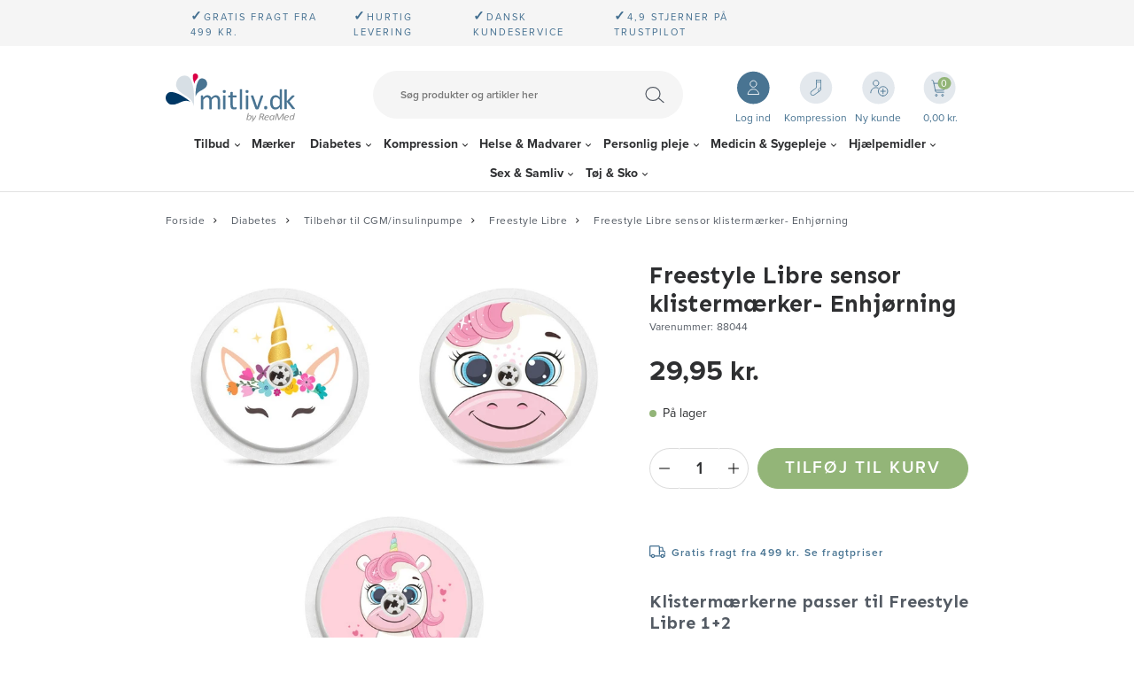

--- FILE ---
content_type: text/html; charset=utf-8
request_url: https://www.mitliv.dk/freestyle-libre-sensor-klistermaerker-enhjoerning/
body_size: 30450
content:
<!DOCTYPE html>
<html lang="da-DK">
<head>
    
    <title>FreeStyle Libre klisterm&#230;rker | Enhj&#248;rninger - 3 stk | mitliv.dk</title>





<meta http-equiv="Content-Type" content="text/html; charset=utf-8">
<meta http-equiv="x-ua-compatible" content="IE=edge">
<meta id="viewport" name="viewport" content="width=device-width" />
<meta name="SKYPE_TOOLBAR" content="SKYPE_TOOLBAR_PARSER_COMPATIBLE">
<meta name="format-detection" content="telephone=no" />


            <meta property="og:title" content="FreeStyle Libre klisterm&#230;rker | Enhj&#248;rninger - 3 stk | mitliv.dk" />

            <meta property="og:url" content="https://www.mitliv.dk/freestyle-libre-sensor-klistermaerker-enhjoerning/" />


            <meta property="og:type" content="website" />


            <meta property="og:description" content="S&#230;t med 3 stk. klisterm&#230;rker til din FreeStyle Libre sensor. Enhj&#248;rninge-motiver. Se mere her." />




    <meta name="description" content="S&#230;t med 3 stk. klisterm&#230;rker til din FreeStyle Libre sensor. Enhj&#248;rninge-motiver. Se mere her." />



    <link rel="canonical" href="https://www.mitliv.dk/freestyle-libre-sensor-klistermaerker-enhjoerning/" />



    <link rel="icon" sizes="32x32" href="https://cdn.fotoagent.dk/accumolo/production/themes/mitliv.dk_2020/favicons/favicon-32x32.ico?v=638515513210000000?v=" />





                <script type="application/ld+json">
                    {"@context":"https://schema.org","@type":"Product","name":"Freestyle Libre sensor klistermærker- Enhjørning","url":"https://www.mitliv.dk/freestyle-libre-sensor-klistermaerker-enhjoerning/","sku":"16991641","description":"Klistermærkerne passer til Freestyle Libre 1+2\n\nEr du eller dit barn glad for enhjørninger, så er her klistermærkerne til FreeStyle Libre sensoren. De 3 klistermærker købes som et sæt, men bruges separat og er nemme at sætte på og tage af. \nDisse 3 klistermærker har hvert sit søde motiv af en enhjørning - den ene viser toppen af en smilende enhjørnings hoved med et guldhorn. De 2 andre klistermærker viser henholdsvis en sød enhjørning på lyserød baggrund og et closeup billede af enhjørningens ansigt. Virkelig søde klistermærker til pigen, som elsker lyserød, eventyr og enhjørninger.\n\n\nFreeStyle Libre klistermærker i høj kvalitet\nKlistermærkerne til din FreeStyle Libre sensor er trykt på mat, vandtæt højkvalitets vinyl og er tilpasset nøjagtigt til sensoren. Takket være det centrale hul i midten af klistermærket bevares dine blodsukkermålinger.\n\nKlistermærkerne har alle 3 en holdbarhed på 14 dage, så de skiftes bare sammen med sensoren.","image":["https://www.fotoagent.dk/images/w/TQ8S6-wAC8fjKIjJ_p2WbA/s/12335/138/Klisterm%c3%a6rker_til_Freestyle_Libre_sensor_med_Enhj%c3%b8rning_mitliv.dk.jpg?v=110980268"],"brand":{"@context":"https://schema.org","@type":"Brand","name":"My Lovely Bird"},"offers":{"@context":"https://schema.org","@type":"Offer","priceCurrency":"DKK","price":"29.95","itemCondition":"https://schema.org/NewCondition","availability":"https://schema.org/InStock","url":"https://www.mitliv.dk/freestyle-libre-sensor-klistermaerker-enhjoerning/","seller":{"@type":"Organization","name":"Mitliv.dk by Reamed"}}}
                </script>
                <script type="application/ld+json">
                    {"@context":"https://schema.org","@type":"BreadcrumbList","numberOfItems":"5","itemListElement":[{"@type":"ListItem","position":"1","item":{"@id":"/","name":"Forside"}},{"@type":"ListItem","position":"2","item":{"@id":"/diabetes/","name":"Diabetes"}},{"@type":"ListItem","position":"3","item":{"@id":"/diabetes/tilbehoer-til-insulinpumpe/","name":"Tilbehør til CGM/insulinpumpe"}},{"@type":"ListItem","position":"4","item":{"@id":"/diabetes/tilbehoer-til-insulinpumpe/freestyle-libre/","name":"Freestyle Libre"}},{"@type":"ListItem","position":"5","item":{"@id":"/freestyle-libre-sensor-klistermaerker-enhjoerning/","name":"Freestyle Libre sensor klistermærker- Enhjørning"}}]}
                </script>





<meta property="og:image" content="https://www.fotoagent.dk/images/w/TQ8S6-wAC8fjKIjJ_p2WbA/s/12335/138/Klisterm%c3%a6rker_til_Freestyle_Libre_sensor_med_Enhj%c3%b8rning_mitliv.dk.jpg?v=110980268">
<meta property="og:image:height" content="800" />
<meta property="og:image:width" content="800" />
<link href='https://cdn.fotoagent.dk/accumolo/production/ci/master_b/1.6166.0//scripts/domf/fancybox/3.5.7/jquery.fancybox.min.css' rel='stylesheet' />


<link href="https://cdn.fotoagent.dk/accumolo/production/themes/mitliv.dk_2020/desktop.min.css?v=8DD8BE25CAA1A80" rel="stylesheet" type="text/css" />


    <link href="https://cdn.fotoagent.dk/custom_design_module/12335/desktop_da.min.css" rel="stylesheet" type="text/css" />









<link rel="stylesheet" href="https://use.typekit.net/dww2jvw.css">
<link href="https://fonts.googleapis.com/css2?family=Sen:wght@700&display=swap" rel="stylesheet">


<meta name="google-site-verification" content="YKlxCoqpVI3tCO5Xe1F68Ol5wWfotYr-5cn_WePjtuU" />

<meta name="facebook-domain-verification" content="9oijsbx42uctwg26scz5wti29pbawg" />
<!-- TrustBox script --> 
<script type="text/javascript" src="//widget.trustpilot.com/bootstrap/v5/tp.widget.bootstrap.min.js" async></script>
<!-- End TrustBox script -->
<script>
let cls = 0;

new PerformanceObserver((entryList) => {
  for (const entry of entryList.getEntries()) {
    if (!entry.hadRecentInput) {
      cls += entry.value;
      console.log('Current CLS value:', cls, entry);
    }
  }
}).observe({type: 'layout-shift', buffered: true});
</script>



<script type="text/javascript">
    var isMobile = false;
    var isLoggedIn = false;
    var isUseEnhancedGTMData = true;
    var loggedInUserInfo = {};
    
    var isCheckoutPage = false;
    var useFloatLabel = false;
    var marketingCookieConsentApproved = true;
    var statisticCookieConsentApproved = true;
    var functionalCookieConsentApproved = true;
    
    window.lazySizesConfig = window.lazySizesConfig || {};
    window.lazySizesConfig.expand = 500;
    window.lazySizesConfig.expFactor = 2;
    window.lazySizesConfig.hFac = 0.8;

</script>













    <script type="text/javascript">
            var containsGAMainKey = false;
    var containsGASecondaryKey = false;

    </script>






 <script>  window.dataLayer = window.dataLayer || [];  dataLayer.push({"event":"productDetailView","ecommerce":{"detail":{"products":[{"id":"16991641","price":"29.95","brand":"My Lovely Bird","name":"Freestyle Libre sensor klistermærker- Enhjørning","category":"PRODUKTER/Diabetes/Tilbehør til CGM/insulinpumpe/Freestyle Libre","variant":"16991641","url":"https://www.mitliv.dk/freestyle-libre-sensor-klistermaerker-enhjoerning/","imageUrl":"https://www.fotoagent.dk/images/w/DWKJizyLcrvcaUdxJ8zptg/s/12335/138/Klisterm%c3%a6rker_til_Freestyle_Libre_sensor_med_Enhj%c3%b8rning_mitliv.dk.jpg?v=110980268","inventoryType":0,"currency":"DKK"}],"actionField":{"list":"Freestyle Libre"}}},"vatDisplay":"With VAT","pageType":"ProductPage","marketingCookieConsentApproved":true,"statisticCookieConsentApproved":true});</script><!-- Google Tag Manager -->
<script>!function(){"use strict";function l(e){for(var t=e,r=0,n=document.cookie.split(";");r<n.length;r++){var o=n[r].split("=");if(o[0].trim()===t)return o[1]}}function s(e){return localStorage.getItem(e)}function u(e){return window[e]}function A(e,t){e=document.querySelector(e);return t?null==e?void 0:e.getAttribute(t):null==e?void 0:e.textContent}var e=window,t=document,r="script",n="dataLayer",o="https://gtm.mitliv.dk",a="",i="bgyfscyfado",c="4aect=aWQ9R1RNLU02V1pCQlA%3D&page=1",g="cookie",v="_mcb_id",E="",d=!1;try{var d=!!g&&(m=navigator.userAgent,!!(m=new RegExp("Version/([0-9._]+)(.*Mobile)?.*Safari.*").exec(m)))&&16.4<=parseFloat(m[1]),f="stapeUserId"===g,I=d&&!f?function(e,t,r){void 0===t&&(t="");var n={cookie:l,localStorage:s,jsVariable:u,cssSelector:A},t=Array.isArray(t)?t:[t];if(e&&n[e])for(var o=n[e],a=0,i=t;a<i.length;a++){var c=i[a],c=r?o(c,r):o(c);if(c)return c}else console.warn("invalid uid source",e)}(g,v,E):void 0;d=d&&(!!I||f)}catch(e){console.error(e)}var m=e,g=(m[n]=m[n]||[],m[n].push({"gtm.start":(new Date).getTime(),event:"gtm.js"}),t.getElementsByTagName(r)[0]),v=I?"&bi="+encodeURIComponent(I):"",E=t.createElement(r),f=(d&&(i=8<i.length?i.replace(/([a-z]{8}$)/,"kp$1"):"kp"+i),!d&&a?a:o);E.async=!0,E.src=f+"/"+i+".js?"+c+v,null!=(e=g.parentNode)&&e.insertBefore(E,g)}();</script>
<!-- End Google Tag Manager -->
</head>
<body class="" onpageshow="mcb.bfcache.onPageShow(event)">
    <!-- Google Tag Manager (noscript) -->
<noscript><iframe src="https://gtm.mitliv.dk/ns.html?id=GTM-M6WZBBP" height="0" width="0" style="display:none;visibility:hidden"></iframe></noscript>
<!-- End Google Tag Manager (noscript) -->

    

<a class="dummy-viewpoint-checker" style="height:0;width:0">
        <span class="hidden-md"></span>
        <span class="hidden-lg"></span>
        <span class="hidden-xl"></span>
</a>


    <script>
        window.viewPoint = Array.prototype.slice.call(document.querySelectorAll('.dummy-viewpoint-checker span')).filter(function (item) { return !item.offsetWidth && !item.offsetHeight && !item.getClientRects().length; })[0].className.replace("hidden-", "").toUpperCase();
        window.dataLayer[0].viewPoint = window.viewPoint;
        window.dataLayer[0].layoutGuid = '46779';
    </script>
    
    

    
    


    
    <!-- Google Tag Manager (noscript) -->
<noscript><iframe src="https://www.googletagmanager.com/ns.html?id=GTM-M6WZBBP"
height="0" width="0" style="display:none;visibility:hidden"></iframe></noscript>
<!-- End Google Tag Manager (noscript) -->

    
    



<section class="section--stickable section--header"><div class="container"><div class="row"><div class="col-3 hidden-md hidden-lg hidden-xl"><div class="col__inner"></div></div><div class="col-5 col-sm-6 hidden-md hidden-lg hidden-xl"><div class="col__inner"></div></div><div class="col-1 col-sm-1 col-md-12 col-lg-12 col-xl-12"><div class="col__inner"></div></div><div class="col-3 col-sm-2 hidden-md hidden-lg hidden-xl"><div class="col__inner"></div></div></div></div></section><section class="section--top-login section--header"><div class="container"><div class="row"><div class="hidden-xs hidden-sm col-md-12"><div class="col__inner"></div></div></div></div></section><section class="section--top-usp section--header"><div class="container"><div class="row"><div class="hidden-xs hidden-sm col-md-12"><div class="col__inner"><div class="html-block ">
    <div class="top-selling-points">
<div style="margin-left: 2.5em;"><b style="font-size:15px;">✓</b>Gratis fragt fra 499 kr.</div>
<div style="margin-left: 2.5em;"><b style="font-size:15px;">✓</b>Hurtig levering</div>
<div style="margin-left: 2.5em;"><b style="font-size:15px;">✓</b>Dansk kundeservice</div>
<div style="margin-left: 2.5em;"><b style="font-size:15px;">✓</b>4,9 stjerner på Trustpilot</div>
<div class="trustpilot-widget" data-businessunit-id="4f2692e00000640005128ff5" data-locale="da-DK" data-style-height="24px" data-style-width="100%" data-template-id="5419b732fbfb950b10de65e5" data-theme="light"><a href="https://dk.trustpilot.com/review/www.mitliv.dk" rel="noopener" target="_blank">Trustpilot</a></div></div>
</div></div></div></div></div></section><section class="section--top-misc section--header"><div class="container"><div class="row"><div class="hidden-xs hidden-sm col-md-3 col--top-logo"><div class="col__inner">
<div class="logo ">
    <a href="/"></a>
</div>
</div></div><div class="hidden-xs hidden-sm col-md-6 col--top-search"><div class="col__inner"><div id="searchBox-390368" class="search search--super-search"><form class="search__container" action="."><div class="search__input-container"><input type="search" name="search" class="search__input" placeholder="Søg produkter og artikler her" value="" autoComplete="off"/><button class="search__reset"><span>×</span></button></div><input type="button" class="search__submit" value="Søg"/></form><div class="search__result ssresult"><div class="ssresult__subject-container"><div class="ssresult__subject ssresult__subject--noitems"><div class="ssresult__header">Søgeresultat</div><div class="ssresult__list"><span class="instruction instruction--noitems">Din søgning gav intet resultat</span></div></div></div></div></div>
</div></div><div class="hidden-xs hidden-sm col-md-3 col--top-cart"><div class="col__inner"><div class="html-block ">
    <div class="user-btns"><div class="user-btns__item user-btns__item--login"><a href="/maccount"><span>Log ind</span></a></div><div class="user-btns__item user-btns__item--kompression"><a href="/kompression-produkter/"><span>Kompression</span></a></div><div class="user-btns__item user-btns__item--new-user"><a href="/bruger-oprettelse/"><span>Ny kunde</span></a></div></div>
</div>

<div id="dropdowncart-390370" class="cart  cart--action-btn-as-icon cart-toggler"></div></div></div></div></div></section><section class="section--top-navigation section--stickable section--header"><div class="container"><div class="row"><div class="hidden-xs hidden-sm col-md-12"><div class="col__inner"><nav class="menu menu--main menu--dropdown ">
        <div class="menu__group menu__group--children" data-menu-group-name="DK - Desktop - Dropdown">
            <div class="menu__title">
                <a data-menu-path="Tilbud" href="https://www.mitliv.dk/tilbud/">Tilbud</a>
            </div>
    <div class="menu__subitems menu__subitems--level-0 menu__subitems--expand">
        <ul>
                <li class="menu__item menu__item--children">
                        <a data-menu-path="Tilbud^^Kolonne1" class="menu__subitems-title menu__subitems-title--level-1">Kolonne1</a>
                        <div class="menu__subitems menu__subitems--level-1 ">
        <ul>
                <li class="menu__item ">
                        <a data-menu-path="Tilbud^^Kolonne1^^Tilbud" class="menu__subitems-title menu__subitems-title--level-2" href="https://www.mitliv.dk/tilbud/"><b>Tilbud</b></a>
                                    </li>
                <li class="menu__item ">
                        <a data-menu-path="Tilbud^^Kolonne1^^Sidste chance - restsalg" class="menu__subitems-title menu__subitems-title--level-2" href="https://www.mitliv.dk/restsalg/"><b>Sidste chance - restsalg</b></a>
                                    </li>
                <li class="menu__item ">
                        <a data-menu-path="Tilbud^^Kolonne1^^K&#248;b flere, spar mere" class="menu__subitems-title menu__subitems-title--level-2" href="https://www.mitliv.dk/tilbud/koeb-flere-spar-mere/"><b>Køb flere, spar mere</b></a>
                                    </li>
                <li class="menu__item ">
                        <a data-menu-path="Tilbud^^Kolonne1^^Rabatkoder" class="menu__subitems-title menu__subitems-title--level-2" href="https://www.mitliv.dk/tilbud/rabatkoder/"><b>Rabatkoder</b></a>
                                    </li>
                <li class="menu__item ">
                        <a data-menu-path="Tilbud^^Kolonne1^^Stop Spild tilbud" class="menu__subitems-title menu__subitems-title--level-2" href="https://www.mitliv.dk/tilbud/stop-madspild/"><b>Stop Spild tilbud</b></a>
                                    </li>
        </ul>
    </div>
                </li>
        </ul>
    </div>
        </div>
        <div class="menu__group " data-menu-group-name="DK - Desktop - Dropdown">
            <div class="menu__title">
                <a data-menu-path="M&#230;rker" href="https://www.mitliv.dk/maerker/">Mærker</a>
            </div>
        </div>
        <div class="menu__group menu__group--children" data-menu-group-name="DK - Desktop - Dropdown">
            <div class="menu__title">
                <a data-menu-path="Diabetes" href="https://www.mitliv.dk/diabetes/">Diabetes</a>
            </div>
    <div class="menu__subitems menu__subitems--level-0 menu__subitems--expand">
        <ul>
                <li class="menu__item menu__item--children">
                        <a data-menu-path="Diabetes^^Column 1" class="menu__subitems-title menu__subitems-title--level-1">Column 1</a>
                        <div class="menu__subitems menu__subitems--level-1 ">
        <ul>
                <li class="menu__item ">
                        <a data-menu-path="Diabetes^^Column 1^^Blodsukkerm&#229;lere" class="menu__subitems-title menu__subitems-title--level-2" href="https://www.mitliv.dk/diabetes/blodsukkermaalere/"><b>Blodsukkermålere</b></a>
                                    </li>
                <li class="menu__item ">
                        <a data-menu-path="Diabetes^^Column 1^^Tasker til blodsukkerm&#229;lere" class="menu__subitems-title menu__subitems-title--level-2" href="https://www.mitliv.dk/diabetes/blodsukkerapparater/tasker-til-blodsukkermaalere/">Tasker til blodsukkermålere</a>
                                    </li>
                <li class="menu__item ">
                        <a data-menu-path="Diabetes^^Column 1^^Teststrimler til blodsukkerm&#229;lere" class="menu__subitems-title menu__subitems-title--level-2" href="https://www.mitliv.dk/diabetes/blodsukkerapparater/teststrimler-til-blodsukkermaalere/">Teststrimler til blodsukkermålere</a>
                                    </li>
                <li class="menu__item ">
                        <a data-menu-path="Diabetes^^Column 1^^Tilbeh&#248;r til blodsukkerm&#229;lere" class="menu__subitems-title menu__subitems-title--level-2" href="https://www.mitliv.dk/diabetes/blodsukkerapparater/tilbehoer-til-blodsukkermaalere/">Tilbehør til blodsukkermålere</a>
                                    </li>
                <li class="menu__item ">
                        <a data-menu-path="Diabetes^^Column 1^^Fingerprikkere og lancetter" class="menu__subitems-title menu__subitems-title--level-2" href="https://www.mitliv.dk/diabetes/fingerprikker-lancetter/"><b>Fingerprikkere og lancetter</b></a>
                                    </li>
                <li class="menu__item ">
                        <a data-menu-path="Diabetes^^Column 1^^Fingerprikkere" class="menu__subitems-title menu__subitems-title--level-2" href="https://www.mitliv.dk/diabetes/fingerprikker-lancetter/fingerprikkere/">Fingerprikkere</a>
                                    </li>
                <li class="menu__item ">
                        <a data-menu-path="Diabetes^^Column 1^^Lancetter til fingerprikkere" class="menu__subitems-title menu__subitems-title--level-2" href="https://www.mitliv.dk/diabetes/fingerprikker-lancetter/lancetter-til-fingerprikkere/">Lancetter til fingerprikkere</a>
                                    </li>
                <li class="menu__item ">
                        <a data-menu-path="Diabetes^^Column 1^^Engangslancetter" class="menu__subitems-title menu__subitems-title--level-2" href="https://www.mitliv.dk/diabetes/fingerprikker-lancetter/engangslancetter/">Engangslancetter</a>
                                    </li>
                <li class="menu__item ">
                        <a data-menu-path="Diabetes^^Column 1^^Penkanyler" class="menu__subitems-title menu__subitems-title--level-2" href="https://www.mitliv.dk/diabetes/penkanyler/"><b>Penkanyler</b></a>
                                    </li>
                <li class="menu__item ">
                        <a data-menu-path="Diabetes^^Column 1^^4-6 mm penkanyler" class="menu__subitems-title menu__subitems-title--level-2" href="https://www.mitliv.dk/diabetes/penkanyler/4-6-mm-penkanyler/">4-6 mm penkanyler</a>
                                    </li>
                <li class="menu__item ">
                        <a data-menu-path="Diabetes^^Column 1^^8-12 mm penkanyler" class="menu__subitems-title menu__subitems-title--level-2" href="https://www.mitliv.dk/diabetes/penkanyler/8-12-mm-penkanyler/">8-12 mm penkanyler</a>
                                    </li>
                <li class="menu__item ">
                        <a data-menu-path="Diabetes^^Column 1^^Kanyleb&#248;tter" class="menu__subitems-title menu__subitems-title--level-2" href="https://www.mitliv.dk/diabetes/penkanyler/kanyleboetter/">Kanylebøtter</a>
                                    </li>
                <li class="menu__item ">
                        <a data-menu-path="Diabetes^^Column 1^^Kanylefjerner" class="menu__subitems-title menu__subitems-title--level-2" href="https://www.mitliv.dk/diabetes/penkanyler/kanylefjerner/">Kanylefjerner</a>
                                    </li>
                <li class="menu__item ">
                        <a data-menu-path="Diabetes^^Column 1^^Sikkerhedskanyler" class="menu__subitems-title menu__subitems-title--level-2" href="https://www.mitliv.dk/diabetes/penkanyler/sikkerhedskanyler/">Sikkerhedskanyler</a>
                                    </li>
        </ul>
    </div>
                </li>
                <li class="menu__item menu__item--children">
                        <a data-menu-path="Diabetes^^Column 2" class="menu__subitems-title menu__subitems-title--level-1">Column 2</a>
                        <div class="menu__subitems menu__subitems--level-1 ">
        <ul>
                <li class="menu__item ">
                        <a data-menu-path="Diabetes^^Column 2^^Insulinpenne og tilbeh&#248;r" class="menu__subitems-title menu__subitems-title--level-2" href="https://www.mitliv.dk/diabetes/insulinpenne-tilbehoer/"><b>Insulinpenne og tilbehør</b></a>
                                    </li>
                <li class="menu__item ">
                        <a data-menu-path="Diabetes^^Column 2^^Insulinpenne" class="menu__subitems-title menu__subitems-title--level-2" href="https://www.mitliv.dk/diabetes/insulinpenne-tilbehoer/insulinpenne/">Insulinpenne</a>
                                    </li>
                <li class="menu__item ">
                        <a data-menu-path="Diabetes^^Column 2^^Insulinh&#230;tter" class="menu__subitems-title menu__subitems-title--level-2" href="https://www.mitliv.dk/diabetes/insulinpenne-tilbehoer/insulinhaetter/">Insulinhætter</a>
                                    </li>
                <li class="menu__item ">
                        <a data-menu-path="Diabetes^^Column 2^^Insulinspr&#248;jter" class="menu__subitems-title menu__subitems-title--level-2" href="https://www.mitliv.dk/diabetes/insulinpenne-tilbehoer/insulinsproejter/">Insulinsprøjter</a>
                                    </li>
                <li class="menu__item ">
                        <a data-menu-path="Diabetes^^Column 2^^Injektionsport" class="menu__subitems-title menu__subitems-title--level-2" href="https://www.mitliv.dk/diabetes/insulinpenne-tilbehoer/injektionsport/">Injektionsport</a>
                                    </li>
                <li class="menu__item ">
                        <a data-menu-path="Diabetes^^Column 2^^Klisterm&#230;rker til insulinpenne" class="menu__subitems-title menu__subitems-title--level-2" href="https://www.mitliv.dk/diabetes/diabetes/insulinpenne-tilbehoer/klistermaerker-til-insulinpenne/">Klistermærker til insulinpenne</a>
                                    </li>
                <li class="menu__item ">
                        <a data-menu-path="Diabetes^^Column 2^^CGM - kontinuerlig blodsukkerm&#229;ling" class="menu__subitems-title menu__subitems-title--level-2" href="https://www.mitliv.dk/diabetes/cgm-kontinuerlig-blodsukkermaaling/"><b>CGM - kontinuerlig blodsukkermåling</b></a>
                                    </li>
                <li class="menu__item ">
                        <a data-menu-path="Diabetes^^Column 2^^Tilbeh&#248;r til CGM/insulinpumpe" class="menu__subitems-title menu__subitems-title--level-2" href="https://www.mitliv.dk/diabetes/tilbehoer-til-insulinpumpe/"><b>Tilbehør til CGM/insulinpumpe</b></a>
                                    </li>
                <li class="menu__item ">
                        <a data-menu-path="Diabetes^^Column 2^^Dexcom" class="menu__subitems-title menu__subitems-title--level-2" href="https://www.mitliv.dk/diabetes/tilbehoer-til-insulinpumpe/dexcom/">Dexcom</a>
                                    </li>
                <li class="menu__item ">
                        <a data-menu-path="Diabetes^^Column 2^^Freestyle Libre" class="menu__subitems-title menu__subitems-title--level-2" href="https://www.mitliv.dk/diabetes/tilbehoer-til-insulinpumpe/freestyle-libre/">Freestyle Libre</a>
                                    </li>
                <li class="menu__item ">
                        <a data-menu-path="Diabetes^^Column 2^^Medtronic Guardian" class="menu__subitems-title menu__subitems-title--level-2" href="https://www.mitliv.dk/diabetes/tilbehoer-til-insulinpumpe/medtronic-guardian/">Medtronic Guardian</a>
                                    </li>
                <li class="menu__item ">
                        <a data-menu-path="Diabetes^^Column 2^^Medtrum" class="menu__subitems-title menu__subitems-title--level-2" href="https://www.mitliv.dk/diabetes/tilbehoer-til-insulinpumpe/medtrum/">Medtrum</a>
                                    </li>
                <li class="menu__item ">
                        <a data-menu-path="Diabetes^^Column 2^^Miao Miao" class="menu__subitems-title menu__subitems-title--level-2" href="https://www.mitliv.dk/diabetes/tilbehoer-til-insulinpumpe/miao-miao/">Miao Miao</a>
                                    </li>
                <li class="menu__item ">
                        <a data-menu-path="Diabetes^^Column 2^^Omnipod" class="menu__subitems-title menu__subitems-title--level-2" href="https://www.mitliv.dk/diabetes/tilbehoer-til-insulinpumpe/omnipod/">Omnipod</a>
                                    </li>
                <li class="menu__item ">
                        <a data-menu-path="Diabetes^^Column 2^^Tandem" class="menu__subitems-title menu__subitems-title--level-2" href="https://www.mitliv.dk/diabetes/tilbehoer-til-insulinpumpe/tandem/">Tandem</a>
                                    </li>
                <li class="menu__item ">
                        <a data-menu-path="Diabetes^^Column 2^^Ypsopump" class="menu__subitems-title menu__subitems-title--level-2" href="https://www.mitliv.dk/diabetes/tilbehoer-til-insulinpumpe/ypsopump/">Ypsopump</a>
                                    </li>
                <li class="menu__item ">
                        <a data-menu-path="Diabetes^^Column 2^^Kl&#230;befjerner og hudbeskyttelse" class="menu__subitems-title menu__subitems-title--level-2" href="https://www.mitliv.dk/medicin-sygepleje/saarpleje-og-foerstehjaelp/klaebefjerner-og-hudbeskyttelse/">Klæbefjerner og hudbeskyttelse</a>
                                    </li>
        </ul>
    </div>
                </li>
                <li class="menu__item menu__item--children">
                        <a data-menu-path="Diabetes^^Column 3" class="menu__subitems-title menu__subitems-title--level-1">Column 3</a>
                        <div class="menu__subitems menu__subitems--level-1 ">
        <ul>
                <li class="menu__item ">
                        <a data-menu-path="Diabetes^^Column 3^^Diabetestasker" class="menu__subitems-title menu__subitems-title--level-2" href="https://www.mitliv.dk/diabetes/diabetestasker/"><b>Diabetestasker</b></a>
                                    </li>
                <li class="menu__item ">
                        <a data-menu-path="Diabetes^^Column 3^^B&#230;ltetasker" class="menu__subitems-title menu__subitems-title--level-2" href="https://www.mitliv.dk/diabetes/diabetestasker/baeltetasker/">Bæltetasker</a>
                                    </li>
                <li class="menu__item ">
                        <a data-menu-path="Diabetes^^Column 3^^H&#229;ndtasker" class="menu__subitems-title menu__subitems-title--level-2" href="https://www.mitliv.dk/diabetes/diabetestasker/haandtasker/">Håndtasker</a>
                                    </li>
                <li class="menu__item ">
                        <a data-menu-path="Diabetes^^Column 3^^K&#248;letasker" class="menu__subitems-title menu__subitems-title--level-2" href="https://www.mitliv.dk/diabetes/diabetestasker/koeletasker/">Køletasker</a>
                                    </li>
                <li class="menu__item ">
                        <a data-menu-path="Diabetes^^Column 3^^Pen-etuier" class="menu__subitems-title menu__subitems-title--level-2" href="https://www.mitliv.dk/diabetes/diabetestasker/pen-etuier/">Pen-etuier</a>
                                    </li>
                <li class="menu__item ">
                        <a data-menu-path="Diabetes^^Column 3^^Rygs&#230;kke" class="menu__subitems-title menu__subitems-title--level-2" href="https://www.mitliv.dk/diabetes/diabetestasker/rygsaekke/">Rygsække</a>
                                    </li>
                <li class="menu__item ">
                        <a data-menu-path="Diabetes^^Column 3^^Skuldertasker" class="menu__subitems-title menu__subitems-title--level-2" href="https://www.mitliv.dk/diabetes/diabetestasker/skuldertasker/">Skuldertasker</a>
                                    </li>
                <li class="menu__item ">
                        <a data-menu-path="Diabetes^^Column 3^^Diabetestilbeh&#248;r til b&#248;rn" class="menu__subitems-title menu__subitems-title--level-2" href="https://www.mitliv.dk/diabetes/diabetestilbehoer-til-boern/"><b>Diabetestilbehør til børn</b></a>
                                    </li>
                <li class="menu__item ">
                        <a data-menu-path="Diabetes^^Column 3^^&#216;vrigt til diabetes" class="menu__subitems-title menu__subitems-title--level-2" href="https://www.mitliv.dk/diabetes/oevrigt-til-diabetes/"><b>Øvrigt til diabetes</b></a>
                                    </li>
                <li class="menu__item ">
                        <a data-menu-path="Diabetes^^Column 3^^Armbind og armb&#229;nd" class="menu__subitems-title menu__subitems-title--level-2" href="https://www.mitliv.dk/diabetes/oevrigt-til-diabetes/armbind-og-armbaand/">Armbind og armbånd</a>
                                    </li>
                <li class="menu__item ">
                        <a data-menu-path="Diabetes^^Column 3^^Diabetes fod- og hudpleje" class="menu__subitems-title menu__subitems-title--level-2" href="https://www.mitliv.dk/diabetes/oevrigt-til-diabetes/diabetes-fod-hudpleje/">Diabetes fod- og hudpleje</a>
                                    </li>
                <li class="menu__item ">
                        <a data-menu-path="Diabetes^^Column 3^^Diabetesstr&#248;mper" class="menu__subitems-title menu__subitems-title--level-2" href="https://www.mitliv.dk/diabetes/oevrigt-til-diabetes/diabetesstroemper/">Diabetesstrømper</a>
                                    </li>
                <li class="menu__item ">
                        <a data-menu-path="Diabetes^^Column 3^^Diabetesundert&#248;j" class="menu__subitems-title menu__subitems-title--level-2" href="https://www.mitliv.dk/diabetes/diabetesundertoej/">Diabetesundertøj</a>
                                    </li>
                <li class="menu__item ">
                        <a data-menu-path="Diabetes^^Column 3^^Druesukker" class="menu__subitems-title menu__subitems-title--level-2" href="https://www.mitliv.dk/mad-og-drikke/druesukker/">Druesukker</a>
                                    </li>
                <li class="menu__item ">
                        <a data-menu-path="Diabetes^^Column 3^^Klisterm&#230;rker" class="menu__subitems-title menu__subitems-title--level-2" href="https://www.mitliv.dk/diabetes/klistermaerker/">Klistermærker</a>
                                    </li>
                <li class="menu__item ">
                        <a data-menu-path="Diabetes^^Column 3^^Opbevaring af insulinpumpe" class="menu__subitems-title menu__subitems-title--level-2" href="https://www.mitliv.dk/diabetes/oevrigt-til-diabetes/opbevaring-af-insulinpumpe/">Opbevaring af insulinpumpe</a>
                                    </li>
                <li class="menu__item ">
                        <a data-menu-path="Diabetes^^Column 3^^Servietter" class="menu__subitems-title menu__subitems-title--level-2" href="https://www.mitliv.dk/diabetes/oevrigt-til-diabetes/servietter/">Servietter</a>
                                    </li>
                <li class="menu__item ">
                        <a data-menu-path="Diabetes^^Column 3^^Sko og s&#229;ler" class="menu__subitems-title menu__subitems-title--level-2" href="https://www.mitliv.dk/diabetes/oevrigt-til-diabetes/sko-saaler/">Sko og såler</a>
                                    </li>
                <li class="menu__item ">
                        <a data-menu-path="Diabetes^^Column 3^^S&#229;rpleje" class="menu__subitems-title menu__subitems-title--level-2" href="https://www.mitliv.dk/medicin-sygepleje/saarpleje-og-foerstehjaelp/">Sårpleje</a>
                                    </li>
        </ul>
    </div>
                </li>
        </ul>
    </div>
        </div>
        <div class="menu__group menu__group--children" data-menu-group-name="DK - Desktop - Dropdown">
            <div class="menu__title">
                <a data-menu-path="Kompression" href="https://www.mitliv.dk/kompression/">Kompression</a>
            </div>
    <div class="menu__subitems menu__subitems--level-0 menu__subitems--expand">
        <ul>
                <li class="menu__item menu__item--children">
                        <a data-menu-path="Kompression^^Kolonne 1" class="menu__subitems-title menu__subitems-title--level-1" href="https://www.mitliv.dk/kompression/">Kolonne 1</a>
                        <div class="menu__subitems menu__subitems--level-1 ">
        <ul>
                <li class="menu__item ">
                        <a data-menu-path="Kompression^^Kolonne 1^^Kompressionsstr&#248;mper" class="menu__subitems-title menu__subitems-title--level-2" href="https://www.mitliv.dk/kompression/kompressionsstroemper/"><b>Kompressionsstrømper</b></a>
                                    </li>
                <li class="menu__item ">
                        <a data-menu-path="Kompression^^Kolonne 1^^Klasse 1 kompressionsstr&#248;mper" class="menu__subitems-title menu__subitems-title--level-2" href="https://www.mitliv.dk/kompression/kompressionsstroemper/klasse-1-kompressionsstroemper/">Klasse 1 kompressionsstrømper</a>
                                    </li>
                <li class="menu__item ">
                        <a data-menu-path="Kompression^^Kolonne 1^^Klasse 2 kompressionsstr&#248;mper" class="menu__subitems-title menu__subitems-title--level-2" href="https://www.mitliv.dk/kompression/kompressionsstroemper/klasse-2-kompressionsstroemper/">Klasse 2 kompressionsstrømper</a>
                                    </li>
                <li class="menu__item ">
                        <a data-menu-path="Kompression^^Kolonne 1^^St&#248;ttestr&#248;mper" class="menu__subitems-title menu__subitems-title--level-2" href="https://www.mitliv.dk/toej-sko/stoettestroemper/"><b>Støttestrømper</b></a>
                                    </li>
                <li class="menu__item ">
                        <a data-menu-path="Kompression^^Kolonne 1^^St&#248;ttestr&#248;mper til kn&#230;et" class="menu__subitems-title menu__subitems-title--level-2" href="https://www.mitliv.dk/toej-og-sko/stoettestroemper/stoettestroemper-til-knae/">Støttestrømper til knæet</a>
                                    </li>
                <li class="menu__item ">
                        <a data-menu-path="Kompression^^Kolonne 1^^St&#248;ttestr&#248;mpebukser og leggins" class="menu__subitems-title menu__subitems-title--level-2" href="https://www.mitliv.dk/toej-og-sko/stoettestroemper/stoettestroempebukser-og-leggins/">Støttestrømpebukser og leggins</a>
                                    </li>
                <li class="menu__item ">
                        <a data-menu-path="Kompression^^Kolonne 1^^Flystr&#248;mper" class="menu__subitems-title menu__subitems-title--level-2" href="https://www.mitliv.dk/toej-og-sko/stoettestroemper/rejse-og-flystroemper/">Flystrømper</a>
                                    </li>
                <li class="menu__item ">
                        <a data-menu-path="Kompression^^Kolonne 1^^Korte st&#248;ttestr&#248;mper" class="menu__subitems-title menu__subitems-title--level-2" href="https://www.mitliv.dk/toej-og-sko/stoettestroemper/korte-stoettestroemper/">Korte støttestrømper</a>
                                    </li>
        </ul>
    </div>
                </li>
                <li class="menu__item menu__item--children">
                        <a data-menu-path="Kompression^^Kolonne 2" class="menu__subitems-title menu__subitems-title--level-1">Kolonne 2</a>
                        <div class="menu__subitems menu__subitems--level-1 ">
        <ul>
                <li class="menu__item ">
                        <a data-menu-path="Kompression^^Kolonne 2^^Hj&#230;lpemidler til kompressionsstr&#248;mper" class="menu__subitems-title menu__subitems-title--level-2" href="https://www.mitliv.dk/kompression/hjaelpemidler-til-kompressionsstroemper/"><b>Hjælpemidler til kompressionsstrømper</b></a>
                                    </li>
                <li class="menu__item ">
                        <a data-menu-path="Kompression^^Kolonne 2^^Str&#248;mpep&#229;tagere og -aftagere" class="menu__subitems-title menu__subitems-title--level-2" href="https://www.mitliv.dk/kompression/hjaelpemidler-til-kompression/stroempepaatagere-og-aftagere/">Strømpepåtagere og -aftagere</a>
                                    </li>
                <li class="menu__item ">
                        <a data-menu-path="Kompression^^Kolonne 2^^Badebeskyttelse" class="menu__subitems-title menu__subitems-title--level-2" href="https://www.mitliv.dk/medicin-sygepleje/hjaelpemidler/badebeskyttelse/">Badebeskyttelse</a>
                                    </li>
                <li class="menu__item ">
                        <a data-menu-path="Kompression^^Kolonne 2^^Ben- og hudpleje" class="menu__subitems-title menu__subitems-title--level-2" href="https://www.mitliv.dk/kompression/ben-og-hudpleje/"><b>Ben- og hudpleje</b></a>
                                    </li>
                <li class="menu__item ">
                        <a data-menu-path="Kompression^^Kolonne 2^^S&#229;rpleje" class="menu__subitems-title menu__subitems-title--level-2" href="https://www.mitliv.dk/kompression/saarpleje/"><b>Sårpleje</b></a>
                                    </li>
        </ul>
    </div>
                </li>
                <li class="menu__item menu__item--children">
                        <a data-menu-path="Kompression^^Kolonne 3" class="menu__subitems-title menu__subitems-title--level-1">Kolonne 3</a>
                        <div class="menu__subitems menu__subitems--level-1 ">
        <ul>
                <li class="menu__item ">
                        <a data-menu-path="Kompression^^Kolonne 3^^Rummeligt fodt&#248;j" class="menu__subitems-title menu__subitems-title--level-2" href="https://www.mitliv.dk/toej-sko/sko-og-saaler/?groups_4068_807691=[828481,824131]"><b>Rummeligt fodtøj</b></a>
                                    </li>
                <li class="menu__item ">
                        <a data-menu-path="Kompression^^Kolonne 3^^Sko og sneakers" class="menu__subitems-title menu__subitems-title--level-2" href="https://www.mitliv.dk/toej-sko/sko-og-saaler/sko-og-sneakers/?groups_4068_807691=[824131]">Sko og sneakers</a>
                                    </li>
                <li class="menu__item ">
                        <a data-menu-path="Kompression^^Kolonne 3^^Hjemmesko" class="menu__subitems-title menu__subitems-title--level-2" href="https://www.mitliv.dk/toej-sko/sko-og-saaler/hjemmesko/?groups_4068_807691=[824131]">Hjemmesko</a>
                                    </li>
                <li class="menu__item ">
                        <a data-menu-path="Kompression^^Kolonne 3^^Sandaler" class="menu__subitems-title menu__subitems-title--level-2" href="https://www.mitliv.dk/toej-sko/sko-og-saaler/sandaler/?groups_4068_807691=[824131]">Sandaler</a>
                                    </li>
                <li class="menu__item ">
                        <a data-menu-path="Kompression^^Kolonne 3^^St&#248;vler" class="menu__subitems-title menu__subitems-title--level-2" href="https://www.mitliv.dk/toej-sko/sko-og-saaler/stoevler/?groups_4068_807691=[824131]">Støvler</a>
                                    </li>
        </ul>
    </div>
                </li>
                <li class="menu__item menu__item--children">
                        <a data-menu-path="Kompression^^Kolonne 4" class="menu__subitems-title menu__subitems-title--level-1">Kolonne 4</a>
                        <div class="menu__subitems menu__subitems--level-1 ">
        <ul>
                <li class="menu__item ">
                        <a data-menu-path="Kompression^^Kolonne 4^^Guides og artikler" class="menu__subitems-title menu__subitems-title--level-2" href="https://www.mitliv.dk/artikler-og-vejledninger/stoette-og-kompressionsstroemper/"><b>Guides og artikler</b></a>
                                    </li>
                <li class="menu__item ">
                        <a data-menu-path="Kompression^^Kolonne 4^^Guide til valg af st&#248;ttestr&#248;mper" class="menu__subitems-title menu__subitems-title--level-2" href="https://www.mitliv.dk/artikler-og-vejledninger/stoette-og-kompressionsstroemper/guide-til-valg-af-stoettestroemper/">Guide til valg af støttestrømper</a>
                                    </li>
                <li class="menu__item ">
                        <a data-menu-path="Kompression^^Kolonne 4^^Forskellen p&#229; st&#248;tte-og kompressionsstr&#248;mper" class="menu__subitems-title menu__subitems-title--level-2" href="https://www.mitliv.dk/artikler-og-vejledninger/hvad-er-forskellen-paa-kompressionsstroemper-og-stoettestroemper/">Forskellen på støtte-og kompressionsstrømper</a>
                                    </li>
                <li class="menu__item ">
                        <a data-menu-path="Kompression^^Kolonne 4^^S&#229;dan passer du p&#229; dine kompressionsstr&#248;mper" class="menu__subitems-title menu__subitems-title--level-2" href="https://www.mitliv.dk/artikler-og-vejledninger/saadan-passer-du-paa-dine-kompressionsstroemper/">Sådan passer du på dine kompressionsstrømper</a>
                                    </li>
                <li class="menu__item ">
                        <a data-menu-path="Kompression^^Kolonne 4^^Find det rette fodt&#248;j til kompressionsstr&#248;mper" class="menu__subitems-title menu__subitems-title--level-2" href="https://www.mitliv.dk/artikler-og-vejledninger/stoette-og-kompressionsstroemper/find-det-rette-fodtoej-til-dine-kompressionsstroemper/">Find det rette fodtøj til kompressionsstrømper</a>
                                    </li>
                <li class="menu__item ">
                        <a data-menu-path="Kompression^^Kolonne 4^^S&#229;dan v&#230;lger du den rette str&#248;mpep&#229;tager" class="menu__subitems-title menu__subitems-title--level-2" href="https://www.mitliv.dk/artikler-og-vejledninger/stoette-og-kompressionsstroemper/guide-saadan-vaelger-du-den-rette-stroempepaatager/">Sådan vælger du den rette strømpepåtager</a>
                                    </li>
        </ul>
    </div>
                </li>
        </ul>
    </div>
        </div>
        <div class="menu__group menu__group--children" data-menu-group-name="DK - Desktop - Dropdown">
            <div class="menu__title">
                <a data-menu-path="Helse &amp; Madvarer" href="https://www.mitliv.dk/helse-og-madvarer/">Helse & Madvarer</a>
            </div>
    <div class="menu__subitems menu__subitems--level-0 menu__subitems--expand">
        <ul>
                <li class="menu__item menu__item--children">
                        <a data-menu-path="Helse &amp; Madvarer^^Kolonne 1" class="menu__subitems-title menu__subitems-title--level-1">Kolonne 1</a>
                        <div class="menu__subitems menu__subitems--level-1 ">
        <ul>
                <li class="menu__item ">
                        <a data-menu-path="Helse &amp; Madvarer^^Kolonne 1^^Slik og snacks" class="menu__subitems-title menu__subitems-title--level-2" href="https://www.mitliv.dk/mad-og-drikke/slik-og-snacks/"><b>Slik og snacks</b></a>
                                    </li>
                <li class="menu__item ">
                        <a data-menu-path="Helse &amp; Madvarer^^Kolonne 1^^Chokolade" class="menu__subitems-title menu__subitems-title--level-2" href="https://www.mitliv.dk/mad-og-drikke/slik-og-snacks/chokolade/">Chokolade</a>
                                    </li>
                <li class="menu__item ">
                        <a data-menu-path="Helse &amp; Madvarer^^Kolonne 1^^Slik" class="menu__subitems-title menu__subitems-title--level-2" href="https://www.mitliv.dk/mad-og-drikke/slik-og-snacks/slik/">Slik</a>
                                    </li>
                <li class="menu__item ">
                        <a data-menu-path="Helse &amp; Madvarer^^Kolonne 1^^Bolcher" class="menu__subitems-title menu__subitems-title--level-2" href="https://www.mitliv.dk/mad-og-drikke/slik-og-snacks/bolcher/">Bolcher</a>
                                    </li>
                <li class="menu__item ">
                        <a data-menu-path="Helse &amp; Madvarer^^Kolonne 1^^Snacks" class="menu__subitems-title menu__subitems-title--level-2" href="https://www.mitliv.dk/mad-og-drikke/slik-og-snacks/snacks/">Snacks</a>
                                    </li>
                <li class="menu__item ">
                        <a data-menu-path="Helse &amp; Madvarer^^Kolonne 1^^Druesukker" class="menu__subitems-title menu__subitems-title--level-2" href="https://www.mitliv.dk/mad-og-drikke/druesukker/"><b>Druesukker</b></a>
                                    </li>
                <li class="menu__item ">
                        <a data-menu-path="Helse &amp; Madvarer^^Kolonne 1^^Druesukker tabletter" class="menu__subitems-title menu__subitems-title--level-2" href="https://www.mitliv.dk/mad-og-drikke/druesukker/druesukker-tabletter/">Druesukker tabletter</a>
                                    </li>
                <li class="menu__item ">
                        <a data-menu-path="Helse &amp; Madvarer^^Kolonne 1^^Flydende druesukker" class="menu__subitems-title menu__subitems-title--level-2" href="https://www.mitliv.dk/helse-og-madvarer/druesukker/flydende-druesukker/">Flydende druesukker</a>
                                    </li>
                <li class="menu__item ">
                        <a data-menu-path="Helse &amp; Madvarer^^Kolonne 1^^Is &amp; desserter" class="menu__subitems-title menu__subitems-title--level-2" href="https://www.mitliv.dk/mad-og-drikke/is-og-desserter/"><b>Is & desserter</b></a>
                                    </li>
                <li class="menu__item ">
                        <a data-menu-path="Helse &amp; Madvarer^^Kolonne 1^^Energit&#230;t is" class="menu__subitems-title menu__subitems-title--level-2" href="https://www.mitliv.dk/mad-og-drikke/energitaet-is/">Energitæt is</a>
                                    </li>
                <li class="menu__item ">
                        <a data-menu-path="Helse &amp; Madvarer^^Kolonne 1^^Tilbeh&#248;r til is" class="menu__subitems-title menu__subitems-title--level-2" href="https://www.mitliv.dk/mad-og-drikke/is-og-desserter/tilbehoer-til-is/">Tilbehør til is</a>
                                    </li>
        </ul>
    </div>
                </li>
                <li class="menu__item menu__item--children">
                        <a data-menu-path="Helse &amp; Madvarer^^Kolonne 2" class="menu__subitems-title menu__subitems-title--level-1" href="https://www.mitliv.dk/mad-og-drikke/kolonial/">Kolonne 2</a>
                        <div class="menu__subitems menu__subitems--level-1 ">
        <ul>
                <li class="menu__item ">
                        <a data-menu-path="Helse &amp; Madvarer^^Kolonne 2^^Kolonial" class="menu__subitems-title menu__subitems-title--level-2" href="https://www.mitliv.dk/mad-og-drikke/kolonial/"><b>Kolonial</b></a>
                                    </li>
                <li class="menu__item ">
                        <a data-menu-path="Helse &amp; Madvarer^^Kolonne 2^^S&#248;demiddel og sukkererstatning" class="menu__subitems-title menu__subitems-title--level-2" href="https://www.mitliv.dk/mad-og-drikke/kolonial/soedemiddel-og-sukkererstatning/">Sødemiddel og sukkererstatning</a>
                                    </li>
                <li class="menu__item ">
                        <a data-menu-path="Helse &amp; Madvarer^^Kolonne 2^^Bagning" class="menu__subitems-title menu__subitems-title--level-2" href="https://www.mitliv.dk/mad-og-drikke/kolonial/bagning">Bagning</a>
                                    </li>
                <li class="menu__item ">
                        <a data-menu-path="Helse &amp; Madvarer^^Kolonne 2^^Marmelade og sm&#248;rep&#229;l&#230;g" class="menu__subitems-title menu__subitems-title--level-2" href="https://www.mitliv.dk/mad-og-drikke/kolonial/marmelade-og-smoerepaalaeg/">Marmelade og smørepålæg</a>
                                    </li>
                <li class="menu__item ">
                        <a data-menu-path="Helse &amp; Madvarer^^Kolonne 2^^Andre f&#248;devarer" class="menu__subitems-title menu__subitems-title--level-2" href="https://www.mitliv.dk/mad-og-drikke/kolonial/andre-foedevarer/">Andre fødevarer</a>
                                    </li>
                <li class="menu__item ">
                        <a data-menu-path="Helse &amp; Madvarer^^Kolonne 2^^V&#230;gtkontrol" class="menu__subitems-title menu__subitems-title--level-2" href="https://www.mitliv.dk/helse-og-sundhed/traening-og-vaegttab/vaegtkontrol/"><b>Vægtkontrol</b></a>
                                    </li>
                <li class="menu__item ">
                        <a data-menu-path="Helse &amp; Madvarer^^Kolonne 2^^K&#248;letasker" class="menu__subitems-title menu__subitems-title--level-2" href="https://www.mitliv.dk/mad-og-drikke/koeletasker/"><b>Køletasker</b></a>
                                    </li>
        </ul>
    </div>
                </li>
                <li class="menu__item menu__item--children">
                        <a data-menu-path="Helse &amp; Madvarer^^Kolonne 3" class="menu__subitems-title menu__subitems-title--level-1">Kolonne 3</a>
                        <div class="menu__subitems menu__subitems--level-1 ">
        <ul>
                <li class="menu__item ">
                        <a data-menu-path="Helse &amp; Madvarer^^Kolonne 3^^Kosttilskud" class="menu__subitems-title menu__subitems-title--level-2" href="https://www.mitliv.dk/helse-og-madvarer/kosttilskud/"><b>Kosttilskud</b></a>
                                    </li>
                <li class="menu__item ">
                        <a data-menu-path="Helse &amp; Madvarer^^Kolonne 3^^Vitaminer" class="menu__subitems-title menu__subitems-title--level-2" href="https://www.mitliv.dk/helse-og-madvarer/kosttilskud/vitaminer/">Vitaminer</a>
                                    </li>
                <li class="menu__item ">
                        <a data-menu-path="Helse &amp; Madvarer^^Kolonne 3^^Mineraler" class="menu__subitems-title menu__subitems-title--level-2" href="https://www.mitliv.dk/helse-og-madvarer/kosttilskud/mineraler/">Mineraler</a>
                                    </li>
                <li class="menu__item ">
                        <a data-menu-path="Helse &amp; Madvarer^^Kolonne 3^^Naturl&#230;gemidler" class="menu__subitems-title menu__subitems-title--level-2" href="https://www.mitliv.dk/helse-og-madvarer/naturlaegemidler/"><b>Naturlægemidler</b></a>
                                    </li>
        </ul>
    </div>
                </li>
        </ul>
    </div>
        </div>
        <div class="menu__group menu__group--children" data-menu-group-name="DK - Desktop - Dropdown">
            <div class="menu__title">
                <a data-menu-path="Personlig pleje" href="https://www.mitliv.dk/personlig-pleje/">Personlig pleje</a>
            </div>
    <div class="menu__subitems menu__subitems--level-0 menu__subitems--expand">
        <ul>
                <li class="menu__item menu__item--children">
                        <a data-menu-path="Personlig pleje^^Kolonne1" class="menu__subitems-title menu__subitems-title--level-1">Kolonne1</a>
                        <div class="menu__subitems menu__subitems--level-1 ">
        <ul>
                <li class="menu__item ">
                        <a data-menu-path="Personlig pleje^^Kolonne1^^Ansigtspleje" class="menu__subitems-title menu__subitems-title--level-2" href="https://www.mitliv.dk/personlig-pleje/ansigtspleje/"><b>Ansigtspleje</b></a>
                                    </li>
                <li class="menu__item ">
                        <a data-menu-path="Personlig pleje^^Kolonne1^^Ansigts- og &#248;jenpleje" class="menu__subitems-title menu__subitems-title--level-2" href="https://www.mitliv.dk/personlig-pleje/ansigtspleje/dagcremer-og-oejenpleje/">Ansigts- og øjenpleje</a>
                                    </li>
                <li class="menu__item ">
                        <a data-menu-path="Personlig pleje^^Kolonne1^^Serum" class="menu__subitems-title menu__subitems-title--level-2" href="https://www.mitliv.dk/personlig-pleje/ansigtspleje/serum/">Serum</a>
                                    </li>
                <li class="menu__item ">
                        <a data-menu-path="Personlig pleje^^Kolonne1^^Renseprodukter" class="menu__subitems-title menu__subitems-title--level-2" href="https://www.mitliv.dk/personlig-pleje/ansigtspleje/renseprodukter/">Renseprodukter</a>
                                    </li>
                <li class="menu__item ">
                        <a data-menu-path="Personlig pleje^^Kolonne1^^L&#230;bepleje" class="menu__subitems-title menu__subitems-title--level-2" href="https://www.mitliv.dk/personlig-pleje/ansigtspleje/laebepleje/">Læbepleje</a>
                                    </li>
                <li class="menu__item ">
                        <a data-menu-path="Personlig pleje^^Kolonne1^^Anti-age" class="menu__subitems-title menu__subitems-title--level-2" href="https://www.mitliv.dk/personlig-pleje/ansigtspleje/anti-age/">Anti-age</a>
                                    </li>
                <li class="menu__item ">
                        <a data-menu-path="Personlig pleje^^Kolonne1^^Problemhud" class="menu__subitems-title menu__subitems-title--level-2" href="https://www.mitliv.dk/personlig-pleje/ansigtspleje/problemhud/">Problemhud</a>
                                    </li>
                <li class="menu__item ">
                        <a data-menu-path="Personlig pleje^^Kolonne1^^Mund- og tandpleje" class="menu__subitems-title menu__subitems-title--level-2" href="https://www.mitliv.dk/personlig-pleje/mund-og-tandpleje/"><b>Mund- og tandpleje</b></a>
                                    </li>
                <li class="menu__item ">
                        <a data-menu-path="Personlig pleje^^Kolonne1^^Tandpasta og tandrens" class="menu__subitems-title menu__subitems-title--level-2" href="https://www.mitliv.dk/personlig-pleje/mund-og-tandpleje/tandpasta-og-tandrens/">Tandpasta og tandrens</a>
                                    </li>
                <li class="menu__item ">
                        <a data-menu-path="Personlig pleje^^Kolonne1^^Tandproteseprodukter" class="menu__subitems-title menu__subitems-title--level-2" href="https://www.mitliv.dk/personlig-pleje/mund-og-tandpleje/tandproteseprodukter/">Tandproteseprodukter</a>
                                    </li>
                <li class="menu__item ">
                        <a data-menu-path="Personlig pleje^^Kolonne1^^Massage &amp; velv&#230;re" class="menu__subitems-title menu__subitems-title--level-2" href="https://www.mitliv.dk/personlig-pleje/massage-og-velvaere/"><b>Massage & velvære</b></a>
                                    </li>
                <li class="menu__item ">
                        <a data-menu-path="Personlig pleje^^Kolonne1^^Massageapparater" class="menu__subitems-title menu__subitems-title--level-2" href="https://www.mitliv.dk/personlig-pleje/massage-og-velvaere/massageapparater/">Massageapparater</a>
                                    </li>
        </ul>
    </div>
                </li>
                <li class="menu__item menu__item--children">
                        <a data-menu-path="Personlig pleje^^Kolonne2" class="menu__subitems-title menu__subitems-title--level-1">Kolonne2</a>
                        <div class="menu__subitems menu__subitems--level-1 ">
        <ul>
                <li class="menu__item ">
                        <a data-menu-path="Personlig pleje^^Kolonne2^^Kropspleje" class="menu__subitems-title menu__subitems-title--level-2" href="https://www.mitliv.dk/personlig-pleje/kropspleje/"><b>Kropspleje</b></a>
                                    </li>
                <li class="menu__item ">
                        <a data-menu-path="Personlig pleje^^Kolonne2^^Bodylotion" class="menu__subitems-title menu__subitems-title--level-2" href="https://www.mitliv.dk/personlig-pleje/kropspleje/bodylotion/">Bodylotion</a>
                                    </li>
                <li class="menu__item ">
                        <a data-menu-path="Personlig pleje^^Kolonne2^^Fodpleje" class="menu__subitems-title menu__subitems-title--level-2" href="https://www.mitliv.dk/personlig-pleje/kropspleje/fodpleje/">Fodpleje</a>
                                    </li>
                <li class="menu__item ">
                        <a data-menu-path="Personlig pleje^^Kolonne2^^Intimpleje- og hygiejne" class="menu__subitems-title menu__subitems-title--level-2" href="https://www.mitliv.dk/personlig-pleje/kropspleje/intimpleje-og-hygiejne/">Intimpleje- og hygiejne</a>
                                    </li>
                <li class="menu__item ">
                        <a data-menu-path="Personlig pleje^^Kolonne2^^H&#229;nd- og neglepleje" class="menu__subitems-title menu__subitems-title--level-2" href="https://www.mitliv.dk/personlig-pleje/kropspleje/haand-og-neglepleje/">Hånd- og neglepleje</a>
                                    </li>
                <li class="menu__item ">
                        <a data-menu-path="Personlig pleje^^Kolonne2^^Inkontinens" class="menu__subitems-title menu__subitems-title--level-2" href="https://www.mitliv.dk/personlig-pleje/inkontinens/"><b>Inkontinens</b></a>
                                    </li>
                <li class="menu__item ">
                        <a data-menu-path="Personlig pleje^^Kolonne2^^Barrierecremer og zinksalver" class="menu__subitems-title menu__subitems-title--level-2" href="https://www.mitliv.dk/personlig-pleje/inkontinens/barrierecremer-zinksalver/">Barrierecremer og zinksalver</a>
                                    </li>
                <li class="menu__item ">
                        <a data-menu-path="Personlig pleje^^Kolonne2^^Bind og trusseindl&#230;g" class="menu__subitems-title menu__subitems-title--level-2" href="https://www.mitliv.dk/personlig-pleje/inkontinens/bind-og-trusseindlaeg/">Bind og trusseindlæg</a>
                                    </li>
                <li class="menu__item ">
                        <a data-menu-path="Personlig pleje^^Kolonne2^^Bleer" class="menu__subitems-title menu__subitems-title--level-2" href="https://www.mitliv.dk/personlig-pleje/inkontinens/bleer/">Bleer</a>
                                    </li>
                <li class="menu__item ">
                        <a data-menu-path="Personlig pleje^^Kolonne2^^V&#229;dliggerlagner" class="menu__subitems-title menu__subitems-title--level-2" href="https://www.mitliv.dk/personlig-pleje/inkontinens/vaadliggerlagner/">Vådliggerlagner</a>
                                    </li>
        </ul>
    </div>
                </li>
        </ul>
    </div>
        </div>
        <div class="menu__group menu__group--children" data-menu-group-name="DK - Desktop - Dropdown">
            <div class="menu__title">
                <a data-menu-path="Medicin &amp; Sygepleje" href="https://www.mitliv.dk/medicin-sygepleje/">Medicin & Sygepleje</a>
            </div>
    <div class="menu__subitems menu__subitems--level-0 menu__subitems--expand">
        <ul>
                <li class="menu__item menu__item--children">
                        <a data-menu-path="Medicin &amp; Sygepleje^^Kolonne 1" class="menu__subitems-title menu__subitems-title--level-1">Kolonne 1</a>
                        <div class="menu__subitems menu__subitems--level-1 ">
        <ul>
                <li class="menu__item ">
                        <a data-menu-path="Medicin &amp; Sygepleje^^Kolonne 1^^H&#229;ndk&#248;b" class="menu__subitems-title menu__subitems-title--level-2" href="https://www.mitliv.dk/medicin-sygepleje/haandkoeb/"><b>Håndkøb</b></a>
                                    </li>
                <li class="menu__item ">
                        <a data-menu-path="Medicin &amp; Sygepleje^^Kolonne 1^^Allergi og h&#248;feber" class="menu__subitems-title menu__subitems-title--level-2" href="https://www.mitliv.dk/medicin-sygepleje/haandkoeb/allergi-og-hoefeber/">Allergi og høfeber</a>
                                    </li>
                <li class="menu__item ">
                        <a data-menu-path="Medicin &amp; Sygepleje^^Kolonne 1^^Fork&#248;lelse og hoste" class="menu__subitems-title menu__subitems-title--level-2" href="https://www.mitliv.dk/medicin-sygepleje/haandkoeb/forkoelelse-og-hoste/">Forkølelse og hoste</a>
                                    </li>
                <li class="menu__item ">
                        <a data-menu-path="Medicin &amp; Sygepleje^^Kolonne 1^^H&#229;r, hud og negle" class="menu__subitems-title menu__subitems-title--level-2" href="https://www.mitliv.dk/medicin-sygepleje/haandkoeb/haar-hud-og-negle/">Hår, hud og negle</a>
                                    </li>
                <li class="menu__item ">
                        <a data-menu-path="Medicin &amp; Sygepleje^^Kolonne 1^^Mave og tarm" class="menu__subitems-title menu__subitems-title--level-2" href="https://www.mitliv.dk/medicin-sygepleje/haandkoeb/mave-og-tarm/">Mave og tarm</a>
                                    </li>
                <li class="menu__item ">
                        <a data-menu-path="Medicin &amp; Sygepleje^^Kolonne 1^^Smerter" class="menu__subitems-title menu__subitems-title--level-2" href="https://www.mitliv.dk/medicin-sygepleje/haandkoeb/smerter/">Smerter</a>
                                    </li>
                <li class="menu__item ">
                        <a data-menu-path="Medicin &amp; Sygepleje^^Kolonne 1^^Svamp" class="menu__subitems-title menu__subitems-title--level-2" href="https://www.mitliv.dk/medicin-sygepleje/haandkoeb/svamp/">Svamp</a>
                                    </li>
                <li class="menu__item ">
                        <a data-menu-path="Medicin &amp; Sygepleje^^Kolonne 1^^&#216;vrig h&#229;ndk&#248;bsmedicin" class="menu__subitems-title menu__subitems-title--level-2" href="https://www.mitliv.dk/medicin-sygepleje/haandkoeb/oevrig-haandkoebsmedicin/">Øvrig håndkøbsmedicin</a>
                                    </li>
                <li class="menu__item ">
                        <a data-menu-path="Medicin &amp; Sygepleje^^Kolonne 1^^St&#230;rke vitamin- og mineralpr&#230;parater" class="menu__subitems-title menu__subitems-title--level-2" href="https://www.mitliv.dk/helse-og-sundhed/kosttilskud/staerke-vitamin-og-mineralpraeparater/">Stærke vitamin- og mineralpræparater</a>
                                    </li>
                <li class="menu__item ">
                        <a data-menu-path="Medicin &amp; Sygepleje^^Kolonne 1^^Termometre" class="menu__subitems-title menu__subitems-title--level-2" href="https://www.mitliv.dk/medicin-sygepleje/termometre/"><b>Termometre</b></a>
                                    </li>
                <li class="menu__item ">
                        <a data-menu-path="Medicin &amp; Sygepleje^^Kolonne 1^^Blodtryksm&#229;lere" class="menu__subitems-title menu__subitems-title--level-2" href="https://www.mitliv.dk/medicin-sygepleje/blodtryksmaalere/"><b>Blodtryksmålere</b></a>
                                    </li>
                <li class="menu__item ">
                        <a data-menu-path="Medicin &amp; Sygepleje^^Kolonne 1^^Tilbeh&#248;r til blodtryksm&#229;lere" class="menu__subitems-title menu__subitems-title--level-2" href="https://www.mitliv.dk/medicin-sygepleje/blodtryksmaalere/tilbehoer-til-blodtryksmaalere/">Tilbehør til blodtryksmålere</a>
                                    </li>
        </ul>
    </div>
                </li>
                <li class="menu__item menu__item--children">
                        <a data-menu-path="Medicin &amp; Sygepleje^^Kolonne 2" class="menu__subitems-title menu__subitems-title--level-1">Kolonne 2</a>
                        <div class="menu__subitems menu__subitems--level-1 ">
        <ul>
                <li class="menu__item ">
                        <a data-menu-path="Medicin &amp; Sygepleje^^Kolonne 2^^Hj&#230;lpemidler" class="menu__subitems-title menu__subitems-title--level-2" href="https://www.mitliv.dk/medicin-sygepleje/hjaelpemidler/"><b>Hjælpemidler</b></a>
                                    </li>
                <li class="menu__item ">
                        <a data-menu-path="Medicin &amp; Sygepleje^^Kolonne 2^^Desinfektion" class="menu__subitems-title menu__subitems-title--level-2" href="https://www.mitliv.dk/medicin-sygepleje/hjaelpemidler/desinfektion/">Desinfektion</a>
                                    </li>
                <li class="menu__item ">
                        <a data-menu-path="Medicin &amp; Sygepleje^^Kolonne 2^^Blodsukkerapparater" class="menu__subitems-title menu__subitems-title--level-2" href="https://www.mitliv.dk/diabetes/blodsukkerapparater/">Blodsukkerapparater</a>
                                    </li>
                <li class="menu__item ">
                        <a data-menu-path="Medicin &amp; Sygepleje^^Kolonne 2^^Badebeskyttelse" class="menu__subitems-title menu__subitems-title--level-2" href="https://www.mitliv.dk/medicin-sygepleje/hjaelpemidler/badebeskyttelse/">Badebeskyttelse</a>
                                    </li>
                <li class="menu__item ">
                        <a data-menu-path="Medicin &amp; Sygepleje^^Kolonne 2^^Snorken og s&#248;vnapn&#248;" class="menu__subitems-title menu__subitems-title--level-2" href="https://www.mitliv.dk/medicin-sygepleje/hjaelpemidler/snorken-soevnapnoe/">Snorken og søvnapnø</a>
                                    </li>
                <li class="menu__item ">
                        <a data-menu-path="Medicin &amp; Sygepleje^^Kolonne 2^^Pille&#230;sker" class="menu__subitems-title menu__subitems-title--level-2" href="https://www.mitliv.dk/medicin-sygepleje/hjaelpemidler/pilleaesker/">Pilleæsker</a>
                                    </li>
                <li class="menu__item ">
                        <a data-menu-path="Medicin &amp; Sygepleje^^Kolonne 2^^H&#230;morider og endetarmsbesv&#230;r" class="menu__subitems-title menu__subitems-title--level-2" href="https://www.mitliv.dk/medicin-sygepleje/hjaelpemidler/haemorider/">Hæmorider og endetarmsbesvær</a>
                                    </li>
                <li class="menu__item ">
                        <a data-menu-path="Medicin &amp; Sygepleje^^Kolonne 2^^Luftveje" class="menu__subitems-title menu__subitems-title--level-2" href="https://www.mitliv.dk/medicin-sygepleje/hjaelpemidler/luftveje/">Luftveje</a>
                                    </li>
                <li class="menu__item ">
                        <a data-menu-path="Medicin &amp; Sygepleje^^Kolonne 2^^Lus, fl&#229;ter og insektbid" class="menu__subitems-title menu__subitems-title--level-2" href="https://www.mitliv.dk/medicin-sygepleje/hjaelpemidler/lus-flaater-og-insektbid/">Lus, flåter og insektbid</a>
                                    </li>
                <li class="menu__item ">
                        <a data-menu-path="Medicin &amp; Sygepleje^^Kolonne 2^^Hjemmetests" class="menu__subitems-title menu__subitems-title--level-2" href="https://www.mitliv.dk/medicin-sygepleje/hjemmetests/"><b>Hjemmetests</b></a>
                                    </li>
        </ul>
    </div>
                </li>
                <li class="menu__item menu__item--children">
                        <a data-menu-path="Medicin &amp; Sygepleje^^Kolonne 3" class="menu__subitems-title menu__subitems-title--level-1">Kolonne 3</a>
                        <div class="menu__subitems menu__subitems--level-1 ">
        <ul>
                <li class="menu__item ">
                        <a data-menu-path="Medicin &amp; Sygepleje^^Kolonne 3^^S&#229;rpleje og f&#248;rstehj&#230;lp" class="menu__subitems-title menu__subitems-title--level-2" href="https://www.mitliv.dk/medicin-sygepleje/saarpleje-og-foerstehjaelp/"><b>Sårpleje og førstehjælp</b></a>
                                    </li>
                <li class="menu__item ">
                        <a data-menu-path="Medicin &amp; Sygepleje^^Kolonne 3^^Forbinding, bandager og skadesbehandling" class="menu__subitems-title menu__subitems-title--level-2" href="https://www.mitliv.dk/medicin-sygepleje/saarpleje-og-foerstehjaelp/forbinding-bandager-og-skadesbehandling/">Forbinding, bandager og skadesbehandling</a>
                                    </li>
                <li class="menu__item ">
                        <a data-menu-path="Medicin &amp; Sygepleje^^Kolonne 3^^Plastre" class="menu__subitems-title menu__subitems-title--level-2" href="https://www.mitliv.dk/medicin-sygepleje/saarpleje-og-foerstehjaelp/plastre/">Plastre</a>
                                    </li>
                <li class="menu__item ">
                        <a data-menu-path="Medicin &amp; Sygepleje^^Kolonne 3^^F&#248;rstehj&#230;lpskasser" class="menu__subitems-title menu__subitems-title--level-2" href="https://www.mitliv.dk/medicin-sygepleje/saarpleje-og-foerstehjaelp/foerstehjaelpskasser/">Førstehjælpskasser</a>
                                    </li>
                <li class="menu__item ">
                        <a data-menu-path="Medicin &amp; Sygepleje^^Kolonne 3^^Kl&#230;befjerner og hudbeskyttelse" class="menu__subitems-title menu__subitems-title--level-2" href="https://www.mitliv.dk/medicin-sygepleje/saarpleje-og-foerstehjaelp/klaebefjerner-og-hudbeskyttelse/">Klæbefjerner og hudbeskyttelse</a>
                                    </li>
                <li class="menu__item ">
                        <a data-menu-path="Medicin &amp; Sygepleje^^Kolonne 3^^Medicintasker" class="menu__subitems-title menu__subitems-title--level-2" href="https://www.mitliv.dk/medicin-sygepleje/medicintasker/"><b>Medicintasker</b></a>
                                    </li>
        </ul>
    </div>
                </li>
        </ul>
    </div>
        </div>
        <div class="menu__group menu__group--children" data-menu-group-name="DK - Desktop - Dropdown">
            <div class="menu__title">
                <a data-menu-path="Hj&#230;lpemidler" href="https://www.mitliv.dk/hjaelpemidler/">Hjælpemidler</a>
            </div>
    <div class="menu__subitems menu__subitems--level-0 menu__subitems--expand">
        <ul>
                <li class="menu__item menu__item--children">
                        <a data-menu-path="Hj&#230;lpemidler^^Kolonne 1" class="menu__subitems-title menu__subitems-title--level-1">Kolonne 1</a>
                        <div class="menu__subitems menu__subitems--level-1 ">
        <ul>
                <li class="menu__item ">
                        <a data-menu-path="Hj&#230;lpemidler^^Kolonne 1^^Hj&#230;lpemidler til bev&#230;gelse " class="menu__subitems-title menu__subitems-title--level-2" href="https://www.mitliv.dk/hjaelpemidler-til-bevaegelse/"><b>Hjælpemidler til bevægelse </b></a>
                                    </li>
                <li class="menu__item ">
                        <a data-menu-path="Hj&#230;lpemidler^^Kolonne 1^^Rollatorer og stokke" class="menu__subitems-title menu__subitems-title--level-2" href="https://www.mitliv.dk/hjaelpemidler-til-bevaegelse/rollatorer-og-stokke/">Rollatorer og stokke</a>
                                    </li>
                <li class="menu__item ">
                        <a data-menu-path="Hj&#230;lpemidler^^Kolonne 1^^Bandager og st&#248;ttebind" class="menu__subitems-title menu__subitems-title--level-2" href="https://www.mitliv.dk/hjaelpemidler-til-bevaegelse/bandager-og-stoettebind/">Bandager og støttebind</a>
                                    </li>
                <li class="menu__item ">
                        <a data-menu-path="Hj&#230;lpemidler^^Kolonne 1^^Hj&#230;lpemidler til k&#248;kkenet" class="menu__subitems-title menu__subitems-title--level-2" href="https://www.mitliv.dk/hjaelpemidler-til-koekkenet/"><b>Hjælpemidler til køkkenet</b></a>
                                    </li>
                <li class="menu__item ">
                        <a data-menu-path="Hj&#230;lpemidler^^Kolonne 1^^K&#248;kkenredskaber" class="menu__subitems-title menu__subitems-title--level-2" href="https://www.mitliv.dk/hjaelpemidler/koekkenredskaber/">Køkkenredskaber</a>
                                    </li>
                <li class="menu__item ">
                        <a data-menu-path="Hj&#230;lpemidler^^Kolonne 1^^Drikkeglas, tudkopper og krus" class="menu__subitems-title menu__subitems-title--level-2" href="https://www.mitliv.dk/hjaelpemidler/drikkeglas-tudkopper-og-krus/">Drikkeglas, tudkopper og krus</a>
                                    </li>
                <li class="menu__item ">
                        <a data-menu-path="Hj&#230;lpemidler^^Kolonne 1^^Hj&#230;lpemidler til badev&#230;relset" class="menu__subitems-title menu__subitems-title--level-2" href="https://www.mitliv.dk/hjaelpemidler-til-badevaerelset/"><b>Hjælpemidler til badeværelset</b></a>
                                    </li>
                <li class="menu__item ">
                        <a data-menu-path="Hj&#230;lpemidler^^Kolonne 1^^Badehj&#230;lpemidler" class="menu__subitems-title menu__subitems-title--level-2" href="https://www.mitliv.dk/hjaelpemidler/hjaelpemidler-til-badevaerelset/badehjaelpemidler/">Badehjælpemidler</a>
                                    </li>
                <li class="menu__item ">
                        <a data-menu-path="Hj&#230;lpemidler^^Kolonne 1^^Badebeskyttelse" class="menu__subitems-title menu__subitems-title--level-2" href="https://www.mitliv.dk/medicin-sygepleje/hjaelpemidler/badebeskyttelse/">Badebeskyttelse</a>
                                    </li>
        </ul>
    </div>
                </li>
                <li class="menu__item menu__item--children">
                        <a data-menu-path="Hj&#230;lpemidler^^Kolonne 2" class="menu__subitems-title menu__subitems-title--level-1">Kolonne 2</a>
                        <div class="menu__subitems menu__subitems--level-1 ">
        <ul>
                <li class="menu__item ">
                        <a data-menu-path="Hj&#230;lpemidler^^Kolonne 2^^Hj&#230;lpemidler til sovev&#230;relset" class="menu__subitems-title menu__subitems-title--level-2" href="https://www.mitliv.dk/hjaelpemidler-til-sovevaerelset/"><b>Hjælpemidler til soveværelset</b></a>
                                    </li>
                <li class="menu__item ">
                        <a data-menu-path="Hj&#230;lpemidler^^Kolonne 2^^Puder og st&#248;ttepuder" class="menu__subitems-title menu__subitems-title--level-2" href="https://www.mitliv.dk/hjaelpemidler/hjaelpemidler-til-sovevaerelset/puder-og-stoettepuder/">Puder og støttepuder</a>
                                    </li>
                <li class="menu__item ">
                        <a data-menu-path="Hj&#230;lpemidler^^Kolonne 2^^Sexhj&#230;lpemidler" class="menu__subitems-title menu__subitems-title--level-2" href="https://www.mitliv.dk/sex-og-samliv/">Sexhjælpemidler</a>
                                    </li>
                <li class="menu__item ">
                        <a data-menu-path="Hj&#230;lpemidler^^Kolonne 2^^Hj&#230;lpemidler til p&#229;kl&#230;dning" class="menu__subitems-title menu__subitems-title--level-2" href="https://www.mitliv.dk/hjaelpemidler-til-paaklaedning/"><b>Hjælpemidler til påklædning</b></a>
                                    </li>
                <li class="menu__item ">
                        <a data-menu-path="Hj&#230;lpemidler^^Kolonne 2^^Str&#248;mpep&#229;tagere og -aftagere" class="menu__subitems-title menu__subitems-title--level-2" href="https://www.mitliv.dk/kompression/hjaelpemidler-til-kompression/stroempepaatagere-og-aftagere/">Strømpepåtagere og -aftagere</a>
                                    </li>
                <li class="menu__item ">
                        <a data-menu-path="Hj&#230;lpemidler^^Kolonne 2^^Hj&#230;lpemidler til l&#230;sning og skrivning" class="menu__subitems-title menu__subitems-title--level-2" href="https://www.mitliv.dk/hjaelpemidler/hjaelpemidler-til-laesning-og-skrivning/"><b>Hjælpemidler til læsning og skrivning</b></a>
                                    </li>
                <li class="menu__item ">
                        <a data-menu-path="Hj&#230;lpemidler^^Kolonne 2^^Lupper og forst&#248;rrelsesglas" class="menu__subitems-title menu__subitems-title--level-2" href="https://www.mitliv.dk/hjaelpemidler/hjaelpemidler-til-laesning-og-skrivning/luppe-og-forstoerrelsesglas/">Lupper og forstørrelsesglas</a>
                                    </li>
        </ul>
    </div>
                </li>
                <li class="menu__item menu__item--children">
                        <a data-menu-path="Hj&#230;lpemidler^^Kolonne 3" class="menu__subitems-title menu__subitems-title--level-1">Kolonne 3</a>
                        <div class="menu__subitems menu__subitems--level-1 ">
        <ul>
                <li class="menu__item ">
                        <a data-menu-path="Hj&#230;lpemidler^^Kolonne 3^^Guides og artikler" class="menu__subitems-title menu__subitems-title--level-2" href="https://www.mitliv.dk/artikler-og-vejledninger/hjaelpemidler/"><b>Guides og artikler</b></a>
                                    </li>
                <li class="menu__item ">
                        <a data-menu-path="Hj&#230;lpemidler^^Kolonne 3^^Hj&#230;lpemidler i hverdagen - en komplet guide til hjemmet" class="menu__subitems-title menu__subitems-title--level-2" href="https://www.mitliv.dk/artikler-og-vejledninger/hjaelpemidler/hjaelpemidler-i-hverdagen/">Hjælpemidler i hverdagen - en komplet guide til hjemmet</a>
                                    </li>
                <li class="menu__item ">
                        <a data-menu-path="Hj&#230;lpemidler^^Kolonne 3^^S&#229;dan skaber du et sikkert badev&#230;relse" class="menu__subitems-title menu__subitems-title--level-2" href="https://www.mitliv.dk/artikler-og-vejledninger/hjaelpemidler/hjaelpemidler-til-badevaerelset/">Sådan skaber du et sikkert badeværelse</a>
                                    </li>
                <li class="menu__item ">
                        <a data-menu-path="Hj&#230;lpemidler^^Kolonne 3^^F&#229; en tryggere og bedre s&#248;vn med hj&#230;lpemidler" class="menu__subitems-title menu__subitems-title--level-2" href="https://www.mitliv.dk/artikler-og-vejledninger/hjaelpemidler/hjaelpemidler-til-en-tryggere-og-bedre-soevn/">Få en tryggere og bedre søvn med hjælpemidler</a>
                                    </li>
        </ul>
    </div>
                </li>
        </ul>
    </div>
        </div>
        <div class="menu__group menu__group--children" data-menu-group-name="DK - Desktop - Dropdown">
            <div class="menu__title">
                <a data-menu-path="Sex &amp; Samliv" href="https://www.mitliv.dk/sex-og-samliv/">Sex & Samliv</a>
            </div>
    <div class="menu__subitems menu__subitems--level-0 menu__subitems--expand">
        <ul>
                <li class="menu__item menu__item--children">
                        <a data-menu-path="Sex &amp; Samliv^^Kolonne 1" class="menu__subitems-title menu__subitems-title--level-1">Kolonne 1</a>
                        <div class="menu__subitems menu__subitems--level-1 ">
        <ul>
                <li class="menu__item ">
                        <a data-menu-path="Sex &amp; Samliv^^Kolonne 1^^Sexleget&#248;j" class="menu__subitems-title menu__subitems-title--level-2" href="https://www.mitliv.dk/sex-og-samliv/sexlegetoej/"><b>Sexlegetøj</b></a>
                                    </li>
                <li class="menu__item ">
                        <a data-menu-path="Sex &amp; Samliv^^Kolonne 1^^Dildoer og vibratorer" class="menu__subitems-title menu__subitems-title--level-2" href="https://www.mitliv.dk/sex-og-samliv/sexlegetoej/dildoer-og-vibratorer/">Dildoer og vibratorer</a>
                                    </li>
                <li class="menu__item ">
                        <a data-menu-path="Sex &amp; Samliv^^Kolonne 1^^Penisringe og penispumper" class="menu__subitems-title menu__subitems-title--level-2" href="https://www.mitliv.dk/sex-og-samliv/penisringe-og-penispumper/"><b>Penisringe og penispumper</b></a>
                                    </li>
                <li class="menu__item ">
                        <a data-menu-path="Sex &amp; Samliv^^Kolonne 1^^B&#230;kkenbund" class="menu__subitems-title menu__subitems-title--level-2" href="https://www.mitliv.dk/sex-og-samliv/baekkenbund/"><b>Bækkenbund</b></a>
                                    </li>
                <li class="menu__item ">
                        <a data-menu-path="Sex &amp; Samliv^^Kolonne 1^^Glidecreme" class="menu__subitems-title menu__subitems-title--level-2" href="https://www.mitliv.dk/sex-og-samliv/glidecreme/"><b>Glidecreme</b></a>
                                    </li>
        </ul>
    </div>
                </li>
                <li class="menu__item menu__item--children">
                        <a data-menu-path="Sex &amp; Samliv^^Kolonne 2" class="menu__subitems-title menu__subitems-title--level-1">Kolonne 2</a>
                        <div class="menu__subitems menu__subitems--level-1 ">
        <ul>
                <li class="menu__item ">
                        <a data-menu-path="Sex &amp; Samliv^^Kolonne 2^^Kondomer" class="menu__subitems-title menu__subitems-title--level-2" href="https://www.mitliv.dk/sex-og-samliv/kondomer/"><b>Kondomer</b></a>
                                    </li>
                <li class="menu__item ">
                        <a data-menu-path="Sex &amp; Samliv^^Kolonne 2^^Intimpleje- og hygiejne" class="menu__subitems-title menu__subitems-title--level-2" href="https://www.mitliv.dk/personlig-pleje/kropspleje/intimpleje-og-hygiejne/"><b>Intimpleje- og hygiejne</b></a>
                                    </li>
                <li class="menu__item ">
                        <a data-menu-path="Sex &amp; Samliv^^Kolonne 2^^Massageolie" class="menu__subitems-title menu__subitems-title--level-2" href="https://www.mitliv.dk/sex-og-samliv/massageolie/"><b>Massageolie</b></a>
                                    </li>
        </ul>
    </div>
                </li>
                <li class="menu__item menu__item--children">
                        <a data-menu-path="Sex &amp; Samliv^^Kolonne 3" class="menu__subitems-title menu__subitems-title--level-1">Kolonne 3</a>
                        <div class="menu__subitems menu__subitems--level-1 ">
        <ul>
                <li class="menu__item ">
                        <a data-menu-path="Sex &amp; Samliv^^Kolonne 3^^Guides og inspiration" class="menu__subitems-title menu__subitems-title--level-2" href="https://www.mitliv.dk/artikler-og-vejledninger/sex-og-samliv/"><b>Guides og inspiration</b></a>
                                    </li>
                <li class="menu__item ">
                        <a data-menu-path="Sex &amp; Samliv^^Kolonne 3^^Guide til et godt sexliv" class="menu__subitems-title menu__subitems-title--level-2" href="https://www.mitliv.dk/artikler-og-vejledninger/sex-og-samliv/gode-raad-til-et-sundt-og-tilfredsstillende-sexliv/">Guide til et godt sexliv</a>
                                    </li>
                <li class="menu__item ">
                        <a data-menu-path="Sex &amp; Samliv^^Kolonne 3^^Seksuelle komplikationer hos m&#230;nd" class="menu__subitems-title menu__subitems-title--level-2" href="https://www.mitliv.dk/artikler-og-vejledninger/seksuelle-komplikationer-hos-maend/">Seksuelle komplikationer hos mænd</a>
                                    </li>
                <li class="menu__item ">
                        <a data-menu-path="Sex &amp; Samliv^^Kolonne 3^^Seksuelle komplikationer hos kvinder" class="menu__subitems-title menu__subitems-title--level-2" href="https://www.mitliv.dk/artikler-og-vejledninger/seksuelle-komplikationer-hos-kvinder/">Seksuelle komplikationer hos kvinder</a>
                                    </li>
                <li class="menu__item ">
                        <a data-menu-path="Sex &amp; Samliv^^Kolonne 3^^S&#229;dan v&#230;lger du den rigtige dildo" class="menu__subitems-title menu__subitems-title--level-2" href="https://www.mitliv.dk/artikler-og-vejledninger/sex-og-samliv/saadan-vaelger-du-den-rigtige-dildo/">Sådan vælger du den rigtige dildo</a>
                                    </li>
                <li class="menu__item ">
                        <a data-menu-path="Sex &amp; Samliv^^Kolonne 3^^V&#230;lg den rigtige glidecreme" class="menu__subitems-title menu__subitems-title--level-2" href="https://www.mitliv.dk/artikler-og-vejledninger/sex-og-samliv/vaelg-den-rigtige-glidecreme/">Vælg den rigtige glidecreme</a>
                                    </li>
                <li class="menu__item ">
                        <a data-menu-path="Sex &amp; Samliv^^Kolonne 3^^S&#229;dan bruger du en penisring" class="menu__subitems-title menu__subitems-title--level-2" href="https://www.mitliv.dk/artikler-og-vejledninger/sex-og-samliv/saadan-bruger-du-en-penisring/">Sådan bruger du en penisring</a>
                                    </li>
                <li class="menu__item ">
                        <a data-menu-path="Sex &amp; Samliv^^Kolonne 3^^S&#229;dan v&#230;lger du den rigtige penisring" class="menu__subitems-title menu__subitems-title--level-2" href="https://www.mitliv.dk/artikler-og-vejledninger/sex-og-samliv/saadan-vaelger-du-den-rigtige-penisring/">Sådan vælger du den rigtige penisring</a>
                                    </li>
        </ul>
    </div>
                </li>
        </ul>
    </div>
        </div>
        <div class="menu__group menu__group--children" data-menu-group-name="DK - Desktop - Dropdown">
            <div class="menu__title">
                <a data-menu-path="T&#248;j &amp; Sko" href="https://www.mitliv.dk/toej-sko/">Tøj & Sko</a>
            </div>
    <div class="menu__subitems menu__subitems--level-0 menu__subitems--expand">
        <ul>
                <li class="menu__item menu__item--children">
                        <a data-menu-path="T&#248;j &amp; Sko^^Kolonne 1" class="menu__subitems-title menu__subitems-title--level-1" href="https://www.mitliv.dk/toej-sko/stroemper/">Kolonne 1</a>
                        <div class="menu__subitems menu__subitems--level-1 ">
        <ul>
                <li class="menu__item ">
                        <a data-menu-path="T&#248;j &amp; Sko^^Kolonne 1^^Str&#248;mper" class="menu__subitems-title menu__subitems-title--level-2" href="https://www.mitliv.dk/toej-sko/stroemper/"><b>Strømper</b></a>
                                    </li>
                <li class="menu__item ">
                        <a data-menu-path="T&#248;j &amp; Sko^^Kolonne 1^^Str&#248;mper uden elastik &amp; s&#248;m" class="menu__subitems-title menu__subitems-title--level-2" href="https://www.mitliv.dk/toej-sko/stroemper-uden-soemme/">Strømper uden elastik & søm</a>
                                    </li>
                <li class="menu__item ">
                        <a data-menu-path="T&#248;j &amp; Sko^^Kolonne 1^^St&#248;ttestr&#248;mper" class="menu__subitems-title menu__subitems-title--level-2" href="https://www.mitliv.dk/toej-sko/stoettestroemper/">Støttestrømper</a>
                                    </li>
                <li class="menu__item ">
                        <a data-menu-path="T&#248;j &amp; Sko^^Kolonne 1^^Bambusstr&#248;mper" class="menu__subitems-title menu__subitems-title--level-2" href="https://www.mitliv.dk/toej-sko/stroemper/bambusstroemper/">Bambusstrømper</a>
                                    </li>
                <li class="menu__item ">
                        <a data-menu-path="T&#248;j &amp; Sko^^Kolonne 1^^Bomuldsstr&#248;mper" class="menu__subitems-title menu__subitems-title--level-2" href="https://www.mitliv.dk/toej-sko/stroemper/bomuldsstroemper/">Bomuldsstrømper</a>
                                    </li>
                <li class="menu__item ">
                        <a data-menu-path="T&#248;j &amp; Sko^^Kolonne 1^^Undert&#248;j" class="menu__subitems-title menu__subitems-title--level-2" href="https://www.mitliv.dk/toej-sko/undertoej/"><b>Undertøj</b></a>
                                    </li>
                <li class="menu__item ">
                        <a data-menu-path="T&#248;j &amp; Sko^^Kolonne 1^^Uldundert&#248;j" class="menu__subitems-title menu__subitems-title--level-2" href="https://www.mitliv.dk/toej-sko/undertoej/uldundertoej/">Uldundertøj</a>
                                    </li>
                <li class="menu__item ">
                        <a data-menu-path="T&#248;j &amp; Sko^^Kolonne 1^^Undert&#248;j til kvinder" class="menu__subitems-title menu__subitems-title--level-2" href="https://www.mitliv.dk/toej-sko/undertoej/undertoej-til-kvinder/">Undertøj til kvinder</a>
                                    </li>
                <li class="menu__item ">
                        <a data-menu-path="T&#248;j &amp; Sko^^Kolonne 1^^Undert&#248;j til m&#230;nd" class="menu__subitems-title menu__subitems-title--level-2" href="https://www.mitliv.dk/toej-sko/undertoej/undertoej-til-maend/">Undertøj til mænd</a>
                                    </li>
                <li class="menu__item ">
                        <a data-menu-path="T&#248;j &amp; Sko^^Kolonne 1^^T&#248;j til kvinder" class="menu__subitems-title menu__subitems-title--level-2" href="https://www.mitliv.dk/toej-sko/toej-til-kvinder/"><b>Tøj til kvinder</b></a>
                                    </li>
                <li class="menu__item ">
                        <a data-menu-path="T&#248;j &amp; Sko^^Kolonne 1^^Overdele til kvinder" class="menu__subitems-title menu__subitems-title--level-2" href="https://www.mitliv.dk/toej-sko/toej-til-kvinder/overdele-til-kvinder/">Overdele til kvinder</a>
                                    </li>
                <li class="menu__item ">
                        <a data-menu-path="T&#248;j &amp; Sko^^Kolonne 1^^Str&#248;mpebukser- og leggings" class="menu__subitems-title menu__subitems-title--level-2" href="https://www.mitliv.dk/toej-og-sko/stoettestroemper/stoettestroempebukser-og-leggings/">Strømpebukser- og leggings</a>
                                    </li>
                <li class="menu__item ">
                        <a data-menu-path="T&#248;j &amp; Sko^^Kolonne 1^^T&#248;j til m&#230;nd" class="menu__subitems-title menu__subitems-title--level-2" href="https://www.mitliv.dk/toej-sko/toej-til-maend/"><b>Tøj til mænd</b></a>
                                    </li>
                <li class="menu__item ">
                        <a data-menu-path="T&#248;j &amp; Sko^^Kolonne 1^^Overdele til m&#230;nd" class="menu__subitems-title menu__subitems-title--level-2" href="https://www.mitliv.dk/toej-sko/toej-til-maend/overdele-til-maend/">Overdele til mænd</a>
                                    </li>
        </ul>
    </div>
                </li>
                <li class="menu__item menu__item--children">
                        <a data-menu-path="T&#248;j &amp; Sko^^Kolonne 2" class="menu__subitems-title menu__subitems-title--level-1">Kolonne 2</a>
                        <div class="menu__subitems menu__subitems--level-1 ">
        <ul>
                <li class="menu__item ">
                        <a data-menu-path="T&#248;j &amp; Sko^^Kolonne 2^^Sko og S&#229;ler" class="menu__subitems-title menu__subitems-title--level-2" href="https://www.mitliv.dk/toej-sko/sko-og-saaler/"><b>Sko og Såler</b></a>
                                    </li>
                <li class="menu__item ">
                        <a data-menu-path="T&#248;j &amp; Sko^^Kolonne 2^^Sko og sneakers" class="menu__subitems-title menu__subitems-title--level-2" href="https://www.mitliv.dk/toej-sko/sko-og-saaler/sko-og-sneakers/">Sko og sneakers</a>
                                    </li>
                <li class="menu__item ">
                        <a data-menu-path="T&#248;j &amp; Sko^^Kolonne 2^^Hjemmesko" class="menu__subitems-title menu__subitems-title--level-2" href="https://www.mitliv.dk/toej-sko/sko-og-saaler/hjemmesko/">Hjemmesko</a>
                                    </li>
                <li class="menu__item ">
                        <a data-menu-path="T&#248;j &amp; Sko^^Kolonne 2^^Sandaler" class="menu__subitems-title menu__subitems-title--level-2" href="https://www.mitliv.dk/toej-sko/sko-og-saaler/sandaler/">Sandaler</a>
                                    </li>
                <li class="menu__item ">
                        <a data-menu-path="T&#248;j &amp; Sko^^Kolonne 2^^St&#248;vler" class="menu__subitems-title menu__subitems-title--level-2" href="https://www.mitliv.dk/toej-sko/sko-og-saaler/stoevler/">Støvler</a>
                                    </li>
                <li class="menu__item ">
                        <a data-menu-path="T&#248;j &amp; Sko^^Kolonne 2^^Tilbeh&#248;r til sko" class="menu__subitems-title menu__subitems-title--level-2" href="https://www.mitliv.dk/toej-sko/tilbehoer-til-sko/"><b>Tilbehør til sko</b></a>
                                    </li>
                <li class="menu__item ">
                        <a data-menu-path="T&#248;j &amp; Sko^^Kolonne 2^^Indl&#230;gss&#229;ler" class="menu__subitems-title menu__subitems-title--level-2" href="https://www.mitliv.dk/toej-sko/tilbehoer-til-sko/indlaegssaaler/">Indlægssåler</a>
                                    </li>
                <li class="menu__item ">
                        <a data-menu-path="T&#248;j &amp; Sko^^Kolonne 2^^Tasker" class="menu__subitems-title menu__subitems-title--level-2" href="https://www.mitliv.dk/toej-sko/tasker/"><b>Tasker</b></a>
                                    </li>
        </ul>
    </div>
                </li>
        </ul>
    </div>
        </div>
    </nav>
</div></div></div></div></section><section><div class="container"><div class="row"><div class="col-12"><div class="col__inner">    <div class="menu menu--breadcrumb ">
        <ul>
                <li class=menu--breadcrumb__home-link>
                    <a href="/">Forside</a>
                </li>
                <li >
                    <a href="/diabetes/">Diabetes</a>
                </li>
                <li >
                    <a href="/diabetes/tilbehoer-til-insulinpumpe/">Tilbehør til CGM/insulinpumpe</a>
                </li>
                <li >
                    <a href="/diabetes/tilbehoer-til-insulinpumpe/freestyle-libre/">Freestyle Libre</a>
                </li>
                <li >
                    <a>Freestyle Libre sensor klistermærker- Enhjørning</a>
                </li>
        </ul>
    </div>



</div></div></div><div class="row"><div class="col-12 col-sm-12 col-md-7 col-lg-6 col-xl-6"><div class="col__inner"><div class="row row--item-image"><div class="hidden-xs hidden-sm hidden-md col-lg-2 col--item-additional-image"><div class="col__inner"></div></div><div class="col-12 col-sm-12 col-md-12 col-lg-10 col--item-main-image"><div class="col__inner">


<div class="item-image item-image--main hidden-xs hidden-sm">
    <a href="https://www.fotoagent.dk/images/w/DWKJizyLcrvcaUdxJ8zptg/s/12335/138/Klisterm%c3%a6rker_til_Freestyle_Libre_sensor_med_Enhj%c3%b8rning_mitliv.dk.jpg?v=110980268" class="ratio_custom item-picture-main" style="padding-bottom: 100%" data-srcset="https://www.fotoagent.dk/images/w/rVE3trljn4pg-obQCWhUug/s/12335/138/Klisterm%c3%a6rker_til_Freestyle_Libre_sensor_med_Enhj%c3%b8rning_mitliv.dk.jpg?v=110980268 260w, https://www.fotoagent.dk/images/w/aEksLouA4ICA9rBml7F8NA/s/12335/138/Klisterm%c3%a6rker_til_Freestyle_Libre_sensor_med_Enhj%c3%b8rning_mitliv.dk.jpg?v=110980268 440w, https://www.fotoagent.dk/images/w/ZI7uNOknCF4o5OTQK14MPQ/s/12335/138/Klisterm%c3%a6rker_til_Freestyle_Libre_sensor_med_Enhj%c3%b8rning_mitliv.dk.jpg?v=110980268 760w, https://www.fotoagent.dk/images/w/TQ8S6-wAC8fjKIjJ_p2WbA/s/12335/138/Klisterm%c3%a6rker_til_Freestyle_Libre_sensor_med_Enhj%c3%b8rning_mitliv.dk.jpg?v=110980268 800w">
            <img alt="S&#230;t med tre forskellige klisterm&#230;rker til FreeStyle Libre sensor. 
Klisterm&#230;rkerne har hvert sit s&#248;de motiv af en enhj&#248;rning. Det ene klisterm&#230;rke med toppen af en smilende enhj&#248;rnings hoved med et guldhorn. De 2 andre klisterm&#230;rker viser henholdsvis en s&#248;d enhj&#248;rning p&#229; lyser&#248;d baggrund og et closeup billede af enhj&#248;rningens ansigt." class="lazyload" data-sizes="auto" data-srcset="https://www.fotoagent.dk/images/w/rVE3trljn4pg-obQCWhUug/s/12335/138/Klisterm%c3%a6rker_til_Freestyle_Libre_sensor_med_Enhj%c3%b8rning_mitliv.dk.jpg?v=110980268 260w, https://www.fotoagent.dk/images/w/aEksLouA4ICA9rBml7F8NA/s/12335/138/Klisterm%c3%a6rker_til_Freestyle_Libre_sensor_med_Enhj%c3%b8rning_mitliv.dk.jpg?v=110980268 440w, https://www.fotoagent.dk/images/w/ZI7uNOknCF4o5OTQK14MPQ/s/12335/138/Klisterm%c3%a6rker_til_Freestyle_Libre_sensor_med_Enhj%c3%b8rning_mitliv.dk.jpg?v=110980268 760w, https://www.fotoagent.dk/images/w/TQ8S6-wAC8fjKIjJ_p2WbA/s/12335/138/Klisterm%c3%a6rker_til_Freestyle_Libre_sensor_med_Enhj%c3%b8rning_mitliv.dk.jpg?v=110980268 800w" />
        
        <div id="8JMRa2ZIQ0ireeIyaeDA" class="item-overlay-wrapper hidden-xs hidden-sm"></div>
    </a>
</div>







<!-- .item-image--main -->



</div></div></div></div></div><div class="col-12 col-sm-12 col-md-5 col-lg-6 col-xl-6 col--product-page-info"><div class="col__inner">    <div class="item-name ">
        <h1 class="item-name__name">
Freestyle Libre sensor klistermærker- Enhjørning        </h1>
    </div>
<div id="00eTu6Py0e9UNZLzobvEQ" class="item-number"><span class="item-number__label">Varenummer:</span><span class="item-number__value">88044</span></div>
<div id="YTIkrZbZkGp8wQe9sLYNw" class="item-prices block-398724"><div class="item-prices__price"><span class="item-prices__value">29,95 kr.</span></div></div>

<div id="24C2tcOQ2UKxJFXgV8zj3w" class="item-offer-conditions"></div><div id="Ets3pGpRkmj3xIt3UHqPQ" class="item-order-stock"><span class="item-order-stock__info"><i class="icon-stock icon-stock--green"></i>På lager</span></div>





<div id="u30AktfKtEyLo28fOuNcqg" class="item-addon"></div>
<div id="SlYnem440S1lHWa3zhRmg" class="item-addon"></div>


<div id="MFWccesVnUmowQTOsI1KCQ" class="form-group item-order-purchase "><div class="item-order-purchase__quantity-container"><button class="btn btn-light item-order-purchase__quantity-control item-order-purchase__quantity-control--minus" aria-label="Minus">-</button><input type="number" min="1" pattern="\d*" step="1" class="form-control item-order-purchase__quantity" value="1"/><button class="btn btn-light item-order-purchase__quantity-control item-order-purchase__quantity-control--plus" aria-label="Plus">+</button></div><button class="btn btn-primary item-order-purchase__addtocart" type="button"><span>Tilføj til kurv</span></button><input type="hidden"/></div>

<div class="html-block hidden-xs hidden-sm">
    <!-- TrustBox widget - Micro Star -->
<div class="trustpilot-widget" data-businessunit-id="4f2692e00000640005128ff5" data-locale="da-DK" data-style-height="24px" data-style-width="100%" data-template-id="5419b732fbfb950b10de65e5">
<a href="https://dk.trustpilot.com/review/www.mitliv.dk" rel="noopener" target="_blank">Trustpilot</a>
</div>
<!-- End TrustBox widget -->
</div><div id="FiKowIzekmX0MTIE0hS7A" class="item-order-message"></div>
<div class="item-modal-list item-modal-list--display-as-link ">
    <div class="row row-cpr-1 row-cpr-lg-1 row-cpr-xl-1">
                <div class="col item-modal-list__button item-modal-list__button--shipping-rates"
                     >
                    <a href="/marticle/307621/ShowModal?useNewPageCut=true" id="btnShippingRates" 
                            rel="nofollow"
                                                   data-tracking-allowed="1" data-tracking-category="Products" data-tracking-event="Show shipping prices" data-tracking-label=""
                                                                                            >
                        <span>Gratis fragt fra 499 kr.</span> <span>Se fragtpriser</span>
                    </a>
                </div>
    </div>
</div>





<div id="Yj8HPnNxdUKlQh3HUbEuRA" class="item-description"><div class="item-description" style="position:relative" data-reactroot=""><div class="item-description__content"><div class="description-wrapper "><div><h2>Klistermærkerne passer til Freestyle Libre 1+2</h2><br /><br />Er du eller dit barn glad for enhjørninger, så er her klistermærkerne til FreeStyle Libre sensoren. De 3 klistermærker købes som et sæt, men bruges separat og er nemme at sætte på og tage af. <br />Disse 3 klistermærker har hvert sit søde motiv af en enhjørning - den ene viser toppen af en smilende enhjørnings hoved med et guldhorn. De 2 andre klistermærker viser henholdsvis en sød enhjørning på lyserød baggrund og et closeup billede af enhjørningens ansigt. Virkelig søde klistermærker til pigen, som elsker lyserød, eventyr og enhjørninger.<br /><br /><br /><h3>FreeStyle Libre klistermærker i høj kvalitet</h3><br />Klistermærkerne til din FreeStyle Libre sensor er trykt på mat, vandtæt højkvalitets vinyl og er tilpasset nøjagtigt til sensoren. Takket være det centrale hul i midten af klistermærket bevares dine blodsukkermålinger.<br /><br />Klistermærkerne har alle 3 en holdbarhed på 14 dage, så de skiftes bare sammen med sensoren.</div></div></div></div></div>


</div></div></div><div class="row"><div class="col-12 column--product-center-related"><div class="col__inner"></div></div></div></div></section><section class="section--equalizer-col"><div class="container"><div class="row"><div class="col-12 col-sm-12 col-md-6"><div class="col__inner"></div></div><div class="col-12 col-sm-12 col-md-6"><div class="col__inner">

<div id="wtCL795J0UW5ukjhJxuvw" class="item-pim"></div>
</div></div></div></div></section><section class="section--padding-top-bottom"><div class="container"><div class="row"><div class="col-12"><div class="col__inner"></div></div></div></div></section><section class="section--footer section--newsletter lazyload"><div class="container"><div class="row"><div class="col-12"><div class="col__inner">


<div class="box-list">

<div class="_form_7"></div>
<script charset="utf-8" src="https://reamed.activehosted.com/f/embed.php?id=7" type="text/javascript"></script></div>

</div></div></div></div></section><section><div class="container"><div class="row"><div class="col-12"><div class="col__inner"></div></div></div></div></section><section class="section--footer section--bottom-usp"><div class="container"><div class="row"><div class="col-12"><div class="col__inner"><div class="html-block ">
    <div class="row usp-grid"><div class="col usp-grid__item usp-grid__item--customer-service"><div class="usp-grid__icon"><em>&nbsp;</em></div><div class="usp-grid__header">Dansk kundeservice</div><div class="usp-grid__text"><span>Kontakt os på tlf. <a href="tel:+45 9793 4600">+45 9793 4600</a> eller e-mail: <a href="mailto:info@mitliv.dk">info@mitliv.dk</a></span></div></div><div class="col usp-grid__item usp-grid__item--freight"><div class="usp-grid__icon"><em>&nbsp;</em></div><div class="usp-grid__header">Gratis fragt</div><div class="usp-grid__text"><span>Du får gratis fragt til pakkeshop ved køb fra 499 kr.</span></div></div><div class="col usp-grid__item usp-grid__item--delivery"><div class="usp-grid__icon"><em>&nbsp;</em></div><div class="usp-grid__header">Hurtig levering</div><div class="usp-grid__text"><span>Vi leverer din ordre hurtigt og diskret indenfor 1-4 hverdage</span></div></div><div class="col usp-grid__item usp-grid__item--safety-online"><div class="usp-grid__icon"><em>&nbsp;</em></div><div class="usp-grid__header">4,9 stjerner på Trustpilot</div><div class="usp-grid__text">Baseret på mere end 10.000 tilfredse kunder&nbsp;</div></div></div>
</div></div></div></div></div></section><section class="section--footer section--footer-text"><div class="container"><div class="row"><div class="col-12 col-sm-12 col-md-5"><div class="col__inner">
<div class="logo ">
    <a href="/"></a>
</div>

<div class="footer-texts  ">
    <div class="row">
        <div class="col footer-texts__col-1">
                    <div class="footer-texts__headline"></div>
            <div class="footer-texts__description">MitLiv.dk er dit mødested, din informationskilde samt webshoppen for dig, der går op i sund livsstil. På MitLiv.dk finder du nyheder, spændende artikler samt en lang række relevante produkter, omkring helbred, sundhed og velvære. Vi hjælper dig til en sundere livsstil med bedre kost, mere motion og et godt helbred.<br /><br /><div class="footer-logos"><br /> &nbsp;<a href="https://laegemiddelstyrelsen.dk/da/apoteker/koeb-og-salg-af-medicin-paa-internettet/detailforhandlere-der-lovligt-saelger-medicin-paa-nettet" target="_blank"><br /> &nbsp; &nbsp;<img src="https://cdn.fotoagent.dk/accumolo/production/themes/mitliv.dk_2020/images/tjek-laegemiddelstyrelsen.png" alt="Klik her for at se, om dette websted drives på lovlig vis"><br /> &nbsp;</a><br /></div></div>
        </div>
    </div>
</div></div></div><div class="col-12 col-sm-12 col-md-7"><div class="col__inner">




<div class="menu menu--column ">
    <div class="row row-cpr-1 row-cpr-sm-1 row-cpr-md-3 row-cpr-lg-3 row-cpr-xl-3">
            <div class="col menu__group">
                <div class="menu__title">
                            <a href="https://www.mitliv.dk/kontakt/">Kundeservice</a>

                </div>
                    <div class="menu__subitems menu__subitems--level-0">
        <ul>
    <li class="menu__item">
                <a href="https://www.mitliv.dk/maccount">Opret bruger / log ind</a>

    </li>
    <li class="menu__item">
                <a href="https://www.mitliv.dk/faa-hjaelp-til-mitliv-dk/">Få hjælp til MitLiv.dk</a>

    </li>
    <li class="menu__item">
                <a href="https://www.mitliv.dk/faq/">Ofte stillede spørgsmål</a>

    </li>
    <li class="menu__item">
                <a href="https://www.mitliv.dk/support/">Support</a>

    </li>
    <li class="menu__item">
                <a href="https://www.mitliv.dk/reameds-produktkatalog/">Katalog 2023/2024</a>

    </li>
    <li class="menu__item">
                <a href="https://www.mitliv.dk/artikler-og-vejledninger/livet-med-diabetes/blodsukker-dagbog/">Dagbog - blodsukkerresultater</a>

    </li>
    <li class="menu__item">
                <a href="https://www.mitliv.dk/artikler-og-vejledninger/">Artikler og vejledninger</a>

    </li>
    <li class="menu__item">
                <a href="https://www.mitliv.dk/artikler-og-vejledninger/opskrifter/">Opskrifter</a>

    </li>
        </ul>
    </div>

            </div>
            <div class="col menu__group">
                <div class="menu__title">
                    Vilkår og sikkerhed
                </div>
                    <div class="menu__subitems menu__subitems--level-0">
        <ul>
    <li class="menu__item">
                <a href="https://www.mitliv.dk/handelsbetingelser/">Handelsvilkår</a>

    </li>
    <li class="menu__item">
                <a href="https://www.mitliv.dk/handelsbetingelser/#Betaling">Betaling</a>

    </li>
    <li class="menu__item">
                <a href="https://www.mitliv.dk/handelsbetingelser/#Levering">Levering og fragt</a>

    </li>
    <li class="menu__item">
                <a href="https://www.mitliv.dk/handelsbetingelser/#Returret">Retur/reklamation</a>

    </li>
    <li class="menu__item">
                <a href="https://www.mitliv.dk/returlabel/">Returlabel</a>

    </li>
    <li class="menu__item">
                <a href="https://www.mitliv.dk/#">Cookie-indstillinger</a>

    </li>
    <li class="menu__item">
                <a href="https://www.mitliv.dk/cookies-og-privatlivspolitik/">Cookies og privatlivspolitik</a>

    </li>
    <li class="menu__item">
                <a href="https://www.mitliv.dk/sikker-nethandel/">Sikker nethandel</a>

    </li>
    <li class="menu__item">
                <a href="https://www.findsmiley.dk/670862">Fødevarestyrelsens smiley-rapport</a>

    </li>
        </ul>
    </div>

            </div>
            <div class="col menu__group">
                <div class="menu__title">
                            <a href="https://www.mitliv.dk/om-mitliv/">Mitliv.dk by ReaMed</a>

                </div>
                    <div class="menu__subitems menu__subitems--level-0">
        <ul>
    <li class="menu__item">
                <a href="https://www.mitliv.dk/kontakt/">Kontakt os</a>

    </li>
    <li class="menu__item">
                <a href="https://www.mitliv.dk/om-mitliv/">Om os</a>

    </li>
    <li class="menu__item">
                <a href="https://www.mitliv.dk/job-hos-reamed/">Job hos ReaMed A/S</a>

    </li>
    <li class="menu__item">
                <a href="https://www.mitliv.dk/maerker/">Mærker</a>

    </li>
    <li class="menu__item">
                <a href="https://www.mitliv.dk/trustpilot/">Trustpilot</a>

    </li>
        </ul>
    </div>

            </div>
    </div>
</div></div></div></div></div></section><section class="section--footer section--contact-info"><div class="container"><div class="row"><div class="col-12"><div class="col__inner"><div class="html-block ">
    <div class="bottom-social-links">
	<div class="bottom-social-links__item bottom-social-links__item--facebook">
		<a href="https://www.facebook.com/MitLiv.dk/" target="_blank"><img src="https://cdn.fotoagent.dk/accumolo/production/themes/mitliv.dk_2020/images/icons/round_icon_facebook.svg" alt="Facebook"></a>
	</div>
	<div class="bottom-social-links__item bottom-social-links__item--instagram">
		<a href="https://www.instagram.com/mitliv.dk/" target="_blank"><img src="https://cdn.fotoagent.dk/accumolo/production/themes/mitliv.dk_2020/images/icons/round_icon_instagram.svg" alt="Instagram"></a>
	</div>
	<div class="bottom-social-links__item bottom-social-links__item--youtube">
		<a href="https://www.youtube.com/channel/UCebW8CNFAlmWYDg0SmNFF6w" target="_blank"><img src="https://cdn.fotoagent.dk/accumolo/production/themes/mitliv.dk_2020/images/icons/round_icon_youtube.svg" alt="YouTube"></a>
	</div>
</div>
</div><div class="html-block ">
    <div class="footer-address">
    <div class="footer-address__info">
        <span class="footer-address__text">Mitliv.dk by Reamed</span>
        <span class="footer-address__text">Vilhelmsborgvej 16</span>
        <span class="footer-address__text">7700  Thisted     </span>
        <span class="footer-address__text"><a href="tel:+45 9793 4600">+45 9793 4600</a></span>
        <span class="footer-address__text">CVR 67 03 65 14</span>
        <span class="footer-address__text"><a href="mailto:info@mitliv.dk">info@mitliv.dk</a></span>
    </div>
</div>
</div><div class="html-block ">
    <div class="bottom-creditcards">
	<img src="https://cdn.fotoagent.dk/accumolo/production/themes/mitliv.dk_2020/images/icons/creditcards.svg" alt="Kreditkort">
</div>
</div></div></div></div></div></section>        <div class="overlay-widget overlay-widget--cart">
            <div class="overlay-widget__backdrop"></div>
            <div class="overlay-widget__container">
                <a href="javascript:;" class="overlay-widget__close"></a>
                <div class="overlay-widget__content">
                    <section class="section--cart-widget-top"><div class="container"><div class="row"><div class="col-12 col--wg-top"><div class="col__inner"><div class="heading  none ">
    <h2 class="heading__name">Varen er tilføjet til kurven</h2>
        </div></div></div></div><div class="row row--cart-items-and-summary"><div class="col-7 col-md-8 col-lg-8 col-xl-8 col--wg-left"><div class="col__inner"><div id="w5QD8Pt0mUaMBElvQPeGbA" class="ph-wideminibasket"></div>

</div></div><div class="col-5 col-md-4 col-lg-4 col-xl-4 col--wg-right"><div class="col__inner">


<div id="pn1n7UMir0S8DqrY2YYeeQ" class="shipping-price-info  "></div>

<div id="pionWbLcfUyVyTHos6hpQ" class="order-summary order-summary--order checkout-box checkout-box--compact"></div></div></div></div><div class="row"><div class="col-12 col--wg-bottom"><div class="col__inner"></div></div></div></div></section><section class="section--cart-widget-bottom"><div class="container"><div class="row"><div class="col-6"><div class="col__inner"><div class="html-block ">
    <div class="step-nav ">
<div class="row">
<div class="col step-nav__col step-nav__col--previous">
<input type="button" class="btn btn-light step-nav__btn step-nav__btn--previous" value="Shop videre">
</div>
</div></div>
</div></div></div><div class="col-6"><div class="col__inner">
<div id="lxj866f57UaqglSflbwM3A" class="cart cart-gotocart"></div></div></div></div></div></section>
                </div>
            </div>
        </div>



    
    
    <script src="https://cdn.fotoagent.dk/accumolo/production/ci/master_b/1.6166.0//scripts/domf/jquery/3.7.1/jquery-3.7.1.min.js"></script>


    
    
<script type="text/javascript" src="//cdn.fotoagent.dk/accumolo/production/themes/mitliv.dk_2020/js/scripts.js?d=250424"></script>



<script src="https://cdn.fotoagent.dk/accumolo/production/ci/master_b/1.6166.0//scripts/domf/mcb.bfcache.js" type="text/javascript"></script>


<script src="https://cdn.fotoagent.dk/accumolo/production/ci/master_b/1.6166.0//scripts/domf/mcb.jsloader.js" type="text/javascript"></script>


        <script src="https://cdn.fotoagent.dk/accumolo/production/ci/master_b/1.6166.0//scripts/domf/lazysizes/lazysizes.packed.min.js" type="text/javascript"></script>













<script>var mcb = mcb || {};mcb.texts={"search":{"itemGroupsHeaderText":"Produktgrupper","itemsHeaderText":"Produkter","itemNumberText":"","articleHeaderText":"Artikler","customPageHeaderText":"Brugerdefinerede Sider","seeAllButtonText":"Se alle resultater","performSearchButtonText":"Søg efter:","searchButtonText":"Søg","purchaseButtonText":"Læs mere","noResultHeader":"Søgeresultat","noResultText":"Din søgning gav intet resultat","searchPlaceholderText":"Søg produkter og artikler her"},"checkout":{"cartTitle":"Kurv","totalPriceText":"I alt:","goToCartText":"Gå til kurven","itemQuantityLabel":"Antal","removeItemText":"Fjern","dropdownCartTotalPlaceHolderText":"Kurv","freightPriceFormat":"Fragtpris kun {0}","freeFreightPriceRequiredAmountFormat":"Opnå fri fragt om {0}","freeFreightCountdownFormat":"Køb <b>{0}</b> mere for at få gratis forsendelse","orderSummaryHeaderLabel":"Ordreresume","cartFreightPriceText":"Fragt","totalPriceInclVatText":"Total:","subTotalPriceText":"Subtotal:","ofThisVatLabel":"Heraf moms:","addedVatLabel":"Moms:","dailyPriceText":"Dagspris","forPrivateUse":"Varen er til privat brug","orderSummaryLoyaltyPointSpentText":"Point Brugt:","itemInBasket":"1 vare i kurven","itemsInBasketFormatText":"{0} varer i kurven","giftCertificateAmountLabel":"Gavekort:","totalPriceAfterGiftCertificateLabel":"Betaling:"},"shared":{"noImageSourceSet":"https://cdn.fotoagent.dk/accumolo/production/ci/master_b/1.6166.0//images/noimage_1_small.jpg 260w, https://cdn.fotoagent.dk/accumolo/production/ci/master_b/1.6166.0//images/noimage_1_medium.jpg 440w, https://cdn.fotoagent.dk/accumolo/production/ci/master_b/1.6166.0//images/noimage_1_large.jpg 760w, https://cdn.fotoagent.dk/accumolo/production/ci/master_b/1.6166.0//images/noimage_1_mega.jpg 1280w","noImageUrl":"https://cdn.fotoagent.dk/accumolo/production/ci/master_b/1.6166.0//images/noimage_1_small.jpg","noHTMLTagsError":"HTML-tags er ikke tilladt"},"product":{"itemNumberText":"Varenummer:","vendorItemNumberText":"Leverandørvarenr.","savedPriceLabel":"Spar","costPriceLabel":"Indkøbspris:","productPriceAddFreightAreaPriceChooseValidZipcodeToSeePrice":"Sæt et gyldigt postnummer for at se priser","lowStockAlertFormat":"Bestil nu, kun {0} på lager","viewAddonDetailText":"Se mere","itemAccessoryMaxQuantityErrorMessage":"Max {0} allowed","addToCartButtonText":"Tilføj til kurv","selectVariantText":"<b>{0}</b> skal vælges","orderValidationSummaryHeader":"Varen kunne ikke tilføjes indkøbskurven","variantNameFormat":"Vælg {0}","productVariantOptionInputFieldRequiredText":"Feltet skal udfyldes.","variantOutOfStockText":"(Udsolgt)","selectedVariantOptionNameText":"{0} ({1})","itemAccessoryMinQuantityErrorMessage":"Min {0} allowed","itemAccessoryZeroPriceText":"(gratis)","itemAccessoryAmountAddedToProductNameText":"({0} stk)","generalAddToCartError":"Unknown error occurred when attempting to add Item to the basket. Please try again in a few minutes.","quantityMustBeNumber":"Antal varer skal være et tal","quantityMustBePositive":"Antal varer skal være over 0","quantityMustBeBetweenMinAndMax":"Antal varer skal være mellem {0} og {1}","productAddedToCartText":"Varen er tilføjet din <a href=\"/mcheckout\">indkøbskurv</a>.","addToCartVariantNameFormat":"Vælg variant","discountRateLabel":"Spar","disabledCartButtonText":"Ikke tilgængelig","quantityLabel":"Antal","productSetAddToCartText":"Læg i kurv","unitOfMeasureQuantityAmountLabel":"Længde","descriptionViewMoreText":"> Læs mere","descriptionViewLessText":"> Læs mindre","specificationsText":"Specifikationer","specificationsViewMoreText":"(+)","specificationsViewLessText":""}};</script>




    <!-- Start tracking integradetion -->
    <script src="https://cdn.fotoagent.dk/accumolo/production/ci/master_b/1.6166.0//scripts/amplify.min.js"></script>
    <script src="https://cdn.fotoagent.dk/accumolo/production/ci/master_b/1.6166.0//scripts/domf/mcb.trackingHubs.js"></script>
<script src="https://cdn.fotoagent.dk/accumolo/production/ci/master_b/1.6166.0//scripts/MarketingAutomation/activeCampaign.js" ></script>
<script type="text/javascript">$(document).ready(function () { activeCampaignClient.config.actid = '89371644';
                                activeCampaignClient.config.email = '';
                                activeCampaignClient.config.isUnsubscribedContact = false;
                                activeCampaignSubcribe.subcribeAll(); 
 trackingHubs.publishSiteTracking();   });</script>    <!-- End tracking integradetion -->
















<script>mcb.jsloader.initialize({"jquery.fancybox.js": {key:"jquery.fancybox.js",dependents: ["initializeModalHandlers",".item-image--main","initializeActionButtons-262317"],url:"https://cdn.fotoagent.dk/accumolo/production/ci/master_b/1.6166.0//scripts/domf/fancybox/3.5.7/jquery.fancybox.js", type: "async"},"initializeModalHandlers": {key:"initializeModalHandlers",pkeys: ["main.js","jquery.fancybox.js"],func:function() { mcb.fancybox.initialize(); }},".item-image--main": {key:".item-image--main",pkeys: ["jquery.fancybox.js"],func:function () {
        $(document).ready(function () {
            $(document).on('click', '.item-image--main', function (event) {
                event.preventDefault();
                enlargeProductPicture($(this));
            });
        });
    }},"initializeBlinkingStockStatus": {key:"initializeBlinkingStockStatus",pkeys: ["main.js"],func:function() { startBlinkingClass('.icon-stock--green-blinking', 500, 1000); }},"initializeActionButtons-262317": {key:"initializeActionButtons-262317",pkeys: ["main.js","jquery.fancybox.js"],func:function () { mcb.storelocator.initializeActionButtons([{id:'btnShippingRates', fancyboxType: 'ajax'}]); }},"bootstrap.js": {key:"bootstrap.js",dependents: ["react-start"],url:"https://cdn.fotoagent.dk/accumolo/production/ci/master_b/1.6166.0//scripts/domf/bootstrap/4.0.0-beta.2/bootstrap.bundle.js", type: "async"},"scrollIntoView.js": {key:"scrollIntoView.js",dependents: ["react-start"],url:"https://cdn.fotoagent.dk/accumolo/production/ci/master_b/1.6166.0//scripts/domf/jquery/plugins/jquery.scrollIntoView.js", type: "async"},"mcb.urlhelper.js": {key:"mcb.urlhelper.js",dependents: ["react-start"],url:"https://cdn.fotoagent.dk/accumolo/production/ci/master_b/1.6166.0//scripts/domf/mcb.urlhelper.js", type: "async"},"main.js": {key:"main.js",dependents: ["initializeModalHandlers","initializeBlinkingStockStatus","initializeActionButtons-262317","mcb.cookieConsent.js","react-start","registerFancyboxSources"],url:"https://cdn.fotoagent.dk/accumolo/production/ci/master_b/1.6166.0//scripts/domf/main.js", type: "async"},"mcb.gtm.js": {key:"mcb.gtm.js",url:"https://cdn.fotoagent.dk/accumolo/production/ci/master_b/1.6166.0//scripts/domf/mcb.gtm.js", type: "async"},"sticky-kit.js": {key:"sticky-kit.js",url:"https://cdn.fotoagent.dk/accumolo/production/ci/master_b/1.6166.0//scripts/domf/sticky-kit/jquery.sticky-kit.js", type: "async"},"mcb.cookieConsent.js": {key:"mcb.cookieConsent.js",pkeys: ["main.js"],url:"https://cdn.fotoagent.dk/accumolo/production/ci/master_b/1.6166.0//scripts/domf/mcb.cookieConsent.js", type: "async"},"react-base": {key:"react-base",dependents: ["common","definitions","minicart","extracommon","product","productadvanced","productcommon","wideminibasket","react-start"],url:"https://cdn.fotoagent.dk/accumolo/production/ci/master_b/1.6166.0//scripts/domf/react/base.min.js", type: "async"},"common": {key:"common",pkeys: ["react-base"],dependents: ["react-start"],url:"https://cdn.fotoagent.dk/accumolo/production/ci/master_b/1.6166.0//scripts/domf/react/common.js", type: "async"},"definitions": {key:"definitions",pkeys: ["react-base"],dependents: ["react-start"],url:"https://cdn.fotoagent.dk/accumolo/production/ci/master_b/1.6166.0//scripts/domf/react/definitions.js", type: "async"},"minicart": {key:"minicart",pkeys: ["react-base"],dependents: ["react-start"],url:"https://cdn.fotoagent.dk/accumolo/production/ci/master_b/1.6166.0//scripts/domf/react/minicart.js", type: "async"},"extracommon": {key:"extracommon",pkeys: ["react-base"],dependents: ["react-start"],url:"https://cdn.fotoagent.dk/accumolo/production/ci/master_b/1.6166.0//scripts/domf/react/extracommon.js", type: "async"},"product": {key:"product",pkeys: ["react-base"],dependents: ["react-start"],url:"https://cdn.fotoagent.dk/accumolo/production/ci/master_b/1.6166.0//scripts/domf/react/product.js", type: "async"},"productadvanced": {key:"productadvanced",pkeys: ["react-base"],dependents: ["react-start"],url:"https://cdn.fotoagent.dk/accumolo/production/ci/master_b/1.6166.0//scripts/domf/react/productadvanced.js", type: "async"},"productcommon": {key:"productcommon",pkeys: ["react-base"],dependents: ["react-start"],url:"https://cdn.fotoagent.dk/accumolo/production/ci/master_b/1.6166.0//scripts/domf/react/productcommon.js", type: "async"},"wideminibasket": {key:"wideminibasket",pkeys: ["react-base"],dependents: ["react-start"],url:"https://cdn.fotoagent.dk/accumolo/production/ci/master_b/1.6166.0//scripts/domf/react/wideminibasket.js", type: "async"},"react-client": {key:"react-client",dependents: ["react-start"],url:"https://cdn.fotoagent.dk/accumolo/production/ci/master_b/1.6166.0//scripts/domf/react/client.js", type: "async"},"react-start": {key:"react-start",pkeys: ["bootstrap.js","scrollIntoView.js","mcb.urlhelper.js","main.js","react-base","react-client","common","definitions","minicart","extracommon","product","productadvanced","productcommon","wideminibasket"],func:function () { mcb.initialize(); initializeStore({"search":{"block390368":{"blockGuid":390368,"searchString":null,"showProductGroupsResult":true,"showProductsResult":true,"showArticlesResult":false,"showCustomPageResult":false,"focusOnInputOnOpening":false},"disableEnter":false},"checkout":{"cartExists":false,"cartItemsCount":0.0,"formattedTotalPrice":"0,00 kr.","formattedSubTotalPrice":"0,00 kr.","freeFreightPriceToolTip":null,"formattedFreightPrice":null,"freeFreightPriceRequiredAmount":null,"freeFreightRemainingAmount":null,"cartItems":[],"formattedTotalInclVatPrice":null,"formattedTotalExclVatPrice":null,"formattedVatAmount":null,"bundleDiscounts":null,"wideMiniCartItems":[],"hasWideMiniBasket":true},"product":{"itemNo":"88044","salesPriceForMinimumQuantityInfo":{"formattedSalesPrice":"29,95 kr.","salesPrice":"29.95","multiplePrices":[{"MinimumQuantity":1.0,"UnitPriceInclVat":29.95,"UnitPriceExclVat":23.96,"FormattedUnitPrice":"29,95 kr.","FormattedPreviousePrice":"0,00 kr.","SavePercentage":0,"Description":"Stykpris ved køb af 1 stk.","FormattedPrice":"29,95 kr.","FormattedOppositePrice":"23,96 kr.","PackageSize":null,"Package":false,"VatPercentage":25.0,"OriginalUnitPriceInclVat":29.95,"OriginalUnitPriceExclVat":23.96}]},"costPriceInfo":{"formattedCostPrice":null,"formattedOppositeCostPrice":null},"formattedGuidelinePrice":"","showFreightAreaPopUp":false,"unitOfMeasure":null,"offerConditionsText":null,"stockText":"På lager","stockCssClass":"icon-stock--green","showInStockDate":false,"inStockDateText":null,"variantStockText":null,"btnStockInfoPopUpNavigateUrl":null,"btnStockInfoPopUpCssClass":null,"btnStockInfoPopUpShow":false,"stockQuantity":16.0,"addonItems":null,"showSummarizedPrice":false,"productSummarizedPriceInfo":{"formattedSummarizedSalesPrice":null,"formattedSummarizedPreviousPrice":null,"formattedSummarizedAddonPrice":null,"formattedSummarizedAddonPreviousPrice":null,"formattedSummarizedAccessoryPrice":null,"formattedSummarizedAccessoryPreviousPrice":null},"accessoryItems":null,"accessoryItemsWithVariants":null,"checkoutAfterAddingAccessoriesToCart":true,"redirectToSplashPage":false,"splashPageUrl":"/productrecommendations/splash","canOrder":true,"orderQuantity":1.0,"minimumQuantity":1.0,"guid":16991641,"masterItemGuid":16991641,"unitDecimalPlaces":0,"accessoriesMasterCartLineGuid":0,"discountRateText":"","roundedDiscountRateText":"","isProductSet":false,"unitOfMeasureOrderQuantity":0.0,"addToCartButtonTextWithBulkQuantity":null,"bulkDiscountRateOrAmount":null,"roundedBulkDiscountRateOrAmount":null,"isAddingToCart":false,"itemAddedToCart":false,"description":"<h2>Klistermærkerne passer til Freestyle Libre 1+2</h2><br /><br />Er du eller dit barn glad for enhjørninger, så er her klistermærkerne til FreeStyle Libre sensoren. De 3 klistermærker købes som et sæt, men bruges separat og er nemme at sætte på og tage af. <br />Disse 3 klistermærker har hvert sit søde motiv af en enhjørning - den ene viser toppen af en smilende enhjørnings hoved med et guldhorn. De 2 andre klistermærker viser henholdsvis en sød enhjørning på lyserød baggrund og et closeup billede af enhjørningens ansigt. Virkelig søde klistermærker til pigen, som elsker lyserød, eventyr og enhjørninger.<br /><br /><br /><h3>FreeStyle Libre klistermærker i høj kvalitet</h3><br />Klistermærkerne til din FreeStyle Libre sensor er trykt på mat, vandtæt højkvalitets vinyl og er tilpasset nøjagtigt til sensoren. Takket være det centrale hul i midten af klistermærket bevares dine blodsukkermålinger.<br /><br />Klistermærkerne har alle 3 en holdbarhed på 14 dage, så de skiftes bare sammen med sensoren.","shortDescription":null,"extraDescription":null,"extendedDescription":null,"truncatedDescription":"<h2>Klistermærkerne passer til Freestyle Libre 1+2</h2><br /><br />Er du eller dit barn glad for enhjørninger, så er her klistermærkerne til FreeStyle Libre sensoren. De 3 klistermærker købes som et sæt, men bruges separat og er nemme at sætte på og tage af. <br />Disse 3 klistermærker har hvert sit søde motiv af en enhjørning - den ene viser toppen af en smilende enhjørnings hoved med et guldhorn. De 2 andre klistermærker viser henholdsvis en sød enhjørning på lyserød baggrund og et closeup billede af enhjørningens ansigt. Virkelig søde klistermærker til pigen, som elsker lyserød, eventyr og enhjørninger.<br /><br /><br /><h3>FreeStyle Libre klistermærker i hø</h3>","truncatedShortDescription":null,"truncatedExtraDescription":null,"truncatedExtendedDescription":null,"specifications":[],"useMasterItemSpecsOption":2,"productIconsPosition":0},"shared":{"pageType":228}});
bootstrapRx(false, SearchBox, 'searchBox-390368', function (state) { return { block390368: state.search.block390368,disableEnter: state.search.disableEnter } }, function (dispatch) { return { searchBoxKeywordChange: function (event) { return dispatch(searchService({ type: 'SEARCHBOX_KEYWORD_CHANGE', context: 'search', event: event })); } } }, {"isOnMobile":false,"showItemGroupImage":false,"showItemGroupInHierarchy":false,"enableSearchLink":false,"hideHeaderOnProductGroup":false,"showItemNumber":false,"imageOverlayPosition":2});
bootstrapRx(true, DropdownCart, 'dropdowncart-390370', function (state) { return { cartExists: state.checkout.cartExists,cartItemsCount: state.checkout.cartItemsCount,formattedTotalPrice: state.checkout.formattedTotalPrice,formattedSubTotalPrice: state.checkout.formattedSubTotalPrice } }, function (dispatch) { return { reloadDropDownCart: function (event) { return dispatch(productService({ type: 'PRODUCT_RELOAD_DROPDOWNCART', context: 'checkout', event: event })); } } }, {"distributorItemGroups":null,"cartItems":null,"cartItemsCountWithoutMandatoryItems":0.0,"shippingMethods":null,"selectedCountryId":0,"selectedShippingMethodGuid":0,"hasSelectedShippingMethod":false,"totalPrice":0.0,"bundleDiscounts":null,"formattedTotalInclVatPrice":null,"formattedTotalExclVatPrice":null,"formattedCartLinesSubTotalPrice":null,"formattedFreightPrice":null,"freeFreightPrice":null,"freeFreightPriceToolTip":null,"freeFreightPriceRequiredAmount":null,"freeFreightRemainingAmount":null,"formattedVatAmount":null,"formattedTotalPriceWithoutMandatoryItems":"0,00 kr.","formattedSubTotalPriceWithoutMandatoryItems":"0,00 kr.","nonWrappingItemGuid":0,"openWideMiniBasketOnClick":true,"silentlyUpdating":false,"trackingScripts":"","checkoutPageUrl":"/mcheckout","displayDropdown":false,"displayPrice":1,"showRemoveItemButton":1,"hideFreights":true,"blockGuid":390370,"hideMandatoryOrderLine":false});
bootstrapRx(false, ProductOverlay, '8JMRa2ZIQ0ireeIyaeDA', function (state) { return { roundedDiscountRateText: state.product.roundedDiscountRateText,specificationOverlays: state.product.specificationOverlays } }, null, {"itemImageOverlayProps":{"imageOverlayPosition":2,"imageOverlays":null},"productDiscountOverlayProps":{"discountOverlayPosition":0,"roundedDiscountRateText":null,"discountOverlayCssClasses":"item-overlay item-overlay--save-price"},"specificationOverlayProps":{"specificationOverlayPosition":0,"specificationOverlayCssClasses":"item-overlay item-overlay--specification","specificationOverlays":null},"skipRenderingWrapper":true});
bootstrapRx(false, ProductItemNumber, '00eTu6Py0e9UNZLzobvEQ', function (state) { return { itemNo: state.product.itemNo,variants: state.product.variants } }, null, {"showVendorsItemNo":false,"requireAllVariantChoices":false});
bootstrapRx(false, ProductPrice, 'YTIkrZbZkGp8wQe9sLYNw', function (state) { return { formattedPreviousPrice: state.product.salesPriceForMinimumQuantityInfo.formattedPreviousPrice,formattedSalesPrice: state.product.salesPriceForMinimumQuantityInfo.formattedSalesPrice,formattedSavedPrice: state.product.salesPriceForMinimumQuantityInfo.formattedSavedPrice,formattedSavedPriceWithoutLabel: state.product.salesPriceForMinimumQuantityInfo.formattedSavedPriceWithoutLabel,formattedOppositePrice: state.product.salesPriceForMinimumQuantityInfo.formattedOppositePrice,salesPrice: state.product.salesPriceForMinimumQuantityInfo.salesPrice,multiplePrices: state.product.salesPriceForMinimumQuantityInfo.multiplePrices,colorCode: state.product.salesPriceForMinimumQuantityInfo.colorCode,formattedCostPrice: state.product.costPriceInfo.formattedCostPrice,formattedOppositeCostPrice: state.product.costPriceInfo.formattedOppositeCostPrice,formattedGuidelinePrice: state.product.formattedGuidelinePrice,showFreightAreaPopUp: state.product.showFreightAreaPopUp,unitOfMeasure: state.product.unitOfMeasure,orderQuantity: state.product.orderQuantity,isQuantityChanging: state.product.isQuantityChanging,isVariantChanging: state.product.isVariantChanging } }, function (dispatch) { return { onOrderQuantityChange: function (event) { return dispatch(productService({ type: 'PRODUCT_PRICE_QUANTITY_CHANGE', context: 'product', event: event })); } } }, {"blockGuid":"398724","showViabill":false,"defaultViabillPricetagHeight":0,"viabillScriptSource":null,"textBeforePrice":"","hideGuidelinePrice":false,"calculatePriceOnQuantityChange":true,"anydayPriceTagToken":null,"showAnydayPriceTag":false,"defaultAnydayPricetagHeight":0,"currencySymbol":null});
bootstrapRx(false, ProductOfferConditionsInfo, '24C2tcOQ2UKxJFXgV8zj3w', function (state) { return { offerConditionsText: state.product.offerConditionsText } }, null, null);
bootstrapRx(false, ProductStockStatusView, 'Ets3pGpRkmj3xIt3UHqPQ', function (state) { return { stockText: state.product.stockText,stockCssClass: state.product.stockCssClass,showInStockDate: state.product.showInStockDate,inStockDateText: state.product.inStockDateText,variantStockText: state.product.variantStockText,btnStockInfoPopUpNavigateUrl: state.product.btnStockInfoPopUpNavigateUrl,btnStockInfoPopUpCssClass: state.product.btnStockInfoPopUpCssClass,btnStockInfoPopUpShow: state.product.btnStockInfoPopUpShow,stockQuantity: state.product.stockQuantity } }, null, {"limitationStockToAlert":3.0,"hideStockTextOnLowQuantity":false});
bootstrapRx(false, ProductAddons, 'u30AktfKtEyLo28fOuNcqg', function (state) { return { addonItems: state.product.addonItems,isVariantChanging: state.product.isVariantChanging,showSummarizedPrice: state.product.showSummarizedPrice,productSummarizedPriceInfo: state.product.productSummarizedPriceInfo,summarizedPriceActive: state.product.summarizedPriceActive } }, function (dispatch) { return { changeAddonProducts: function (event) { return dispatch({ type: 'PRODUCT_CHANGE_ADDON_PRODUCTS', context: 'product', event: event }); },summarizeProductPrice: function (event) { return dispatch(productService({ type: 'PRODUCT_PRICE_SUMMARIZE', context: 'product', event: event })); } } }, {"blockGuid":405805,"headlineText":"Køb populært tilbehør her:","showDiscount":true,"showDiscountPercent":false,"allowMultipleChoice":true,"showEmptyAddonOnTop":false,"accessoryItems":null,"accessoryItemsWithVariants":null,"emptyAddon":null,"showItemNo":false,"showImageForAllAddons":true,"showVariants":false,"masterItemGuid":0,"showZeroPriceWithText":false,"showPreviousPrice":false,"showAccessoryQuantityAs":0,"mergeAccessoryItemsAndAddOnItems":false});
bootstrapRx(false, ProductAccessories, 'SlYnem440S1lHWa3zhRmg', function (state) { return { accessoryItems: state.product.accessoryItems,addonItems: state.product.addonItems,isVariantChanging: state.product.isVariantChanging,addToCartErrorDetails: state.product.addToCartErrorDetails,orderQuantity: state.product.orderQuantity,accessoryItemsWithVariants: state.product.accessoryItemsWithVariants,productSummarizedPriceInfo: state.product.productSummarizedPriceInfo,showSummarizedPrice: state.product.showSummarizedPrice,summarizedPriceActive: state.product.summarizedPriceActive,isSummarizingPrice: state.product.isSummarizingPrice } }, function (dispatch) { return { changeAccessoryProducts: function (event) { return dispatch({ type: 'PRODUCT_CHANGE_ACCESSORY_PRODUCTS', context: 'product', event: event }); },onAccessoryVariantChange: function (event) { return dispatch(productService({ type: 'PRODUCT_VARIANT_CHANGE_ACCESSORY_PRODUCTS', context: 'product', event: event })); },bindAddToCartValidator: function (event) { return dispatch({ type: 'PRODUCT_ADD_TO_CART_BIND_VALIDATOR', context: 'product', event: event }); },summarizeProductPrice: function (event) { return dispatch(productService({ type: 'PRODUCT_PRICE_SUMMARIZE', context: 'product', event: event })); } } }, {"blockGuid":398720,"headlineText":"Køb populært tilbehør her:","showDiscount":true,"showDiscountPercent":false,"allowMultipleChoice":true,"showEmptyAddonOnTop":false,"emptyAddon":null,"showItemNo":false,"showImageForAllAddons":true,"showVariants":false,"masterItemGuid":16991641,"showZeroPriceWithText":false,"showPreviousPrice":false,"showAccessoryQuantityAs":1,"mergeAccessoryItemsAndAddOnItems":false});
bootstrapRx(false, ProductAddToCart, 'MFWccesVnUmowQTOsI1KCQ', function (state) { return { canOrder: state.product.canOrder,orderQuantity: state.product.orderQuantity,minimumQuantity: state.product.minimumQuantity,stockQuantity: state.product.stockQuantity,guid: state.product.guid,masterItemGuid: state.product.masterItemGuid,isAddingToCart: state.product.isAddingToCart,addToCartErrors: state.product.addToCartErrors,itemAddedToCart: state.product.itemAddedToCart,isInvalidQuantity: state.product.isInvalidQuantity,unitDecimalPlaces: state.product.unitDecimalPlaces,isVariantChanging: state.product.isVariantChanging,variants: state.product.variants,accessoriesMasterCartLineGuid: state.product.accessoriesMasterCartLineGuid,showFreightAreaPopUp: state.product.showFreightAreaPopUp,discountRateText: state.product.discountRateText,roundedDiscountRateText: state.product.roundedDiscountRateText,multiplePrices: state.product.multiplePrices,bundlePriceModel: state.product.bundlePriceModel,isProductSet: state.product.isProductSet,addedOutOfLicenseItem: state.product.addedOutOfLicenseItem,unitOfMeasureOrderQuantity: state.product.unitOfMeasureOrderQuantity,summarizedPriceActive: state.product.summarizedPriceActive,isSummarizingPrice: state.product.isSummarizingPrice,addToCartButtonTextWithBulkQuantity: state.product.addToCartButtonTextWithBulkQuantity,bulkDiscountRateOrAmount: state.product.bulkDiscountRateOrAmount,roundedBulkDiscountRateOrAmount: state.product.roundedBulkDiscountRateOrAmount } }, function (dispatch) { return { addToCart: function (event) { return dispatch(productService({ type: 'PRODUCT_ADD_TO_CART', context: 'product', event: event })); },onOrderQuantityChange: function (event) { return dispatch({ type: 'PRODUCT_ADD_TO_CART_QUANTITY_CHANGE', context: 'product', event: event }); },onOrderUnitOfMeasureQuantityChange: function (event) { return dispatch({ type: 'PRODUCT_ADD_TO_CART_UNIT_OF_MEASURE_QUANTITY_CHANGE', context: 'product', event: event }); },summarizeProductPrice: function (event) { return dispatch(productService({ type: 'PRODUCT_PRICE_SUMMARIZE', context: 'product', event: event })); },getAddToCartTextWithBulkDiscountQuantity: function (event) { return dispatch(productService({ type: 'PRODUCT_GET_ADD_TO_CART_TEXT_WITH_BULK_DISCOUNT_QUANTITY', context: 'product', event: event })); },bindAddToCartValidator: function (event) { return dispatch({ type: 'PRODUCT_ADD_TO_CART_BIND_VALIDATOR', context: 'product', event: event }); },reloadDropDownCart: function (event) { return dispatch(productService({ type: 'PRODUCT_RELOAD_DROPDOWNCART', context: 'product', event: event })); },setQuantityErrors: function (event) { return dispatch({ type: 'PRODUCT_ADD_TO_CART_ERROR', context: 'product', event: event }); } } }, {"checkoutAfterAddingAccessoriesToCart":true,"redirectToSplashPage":false,"stockCssColor":"icon--green","minValidQuantity":null,"maxValidQuantity":null,"showFirstUnselectedVariantOptionText":false,"showDisabledButton":false,"hideQuantity":false,"hideButton":false,"showQuantityLabel":false,"quantityPlaceholder":null,"showUnitOfMeasureQuantity":false,"unitOfMeasureQuantityLabel":null,"showQuantityControl":true,"updateAddToCartButtonTextWithBulkQuantity":0,"displayDiscountRate":0});
bootstrapRx(true, ProductOrderMessage, 'FiKowIzekmX0MTIE0hS7A', function (state) { return { isAddingToCart: state.product.isAddingToCart,addToCartErrors: state.product.addToCartErrors,itemAddedToCart: state.product.itemAddedToCart } }, null, {"hideAddToCartMessage":false});
bootstrapRx(false, ProductDescription, 'Yj8HPnNxdUKlQh3HUbEuRA', function (state) { return { description: state.product.description,shortDescription: state.product.shortDescription,extraDescription: state.product.extraDescription,extendedDescription: state.product.extendedDescription,truncatedDescription: state.product.truncatedDescription,truncatedShortDescription: state.product.truncatedShortDescription,truncatedExtraDescription: state.product.truncatedExtraDescription,truncatedExtendedDescription: state.product.truncatedExtendedDescription } }, null, {"enableHeadline":false,"headline":"Beskrivelse","descriptionType":0,"showViewMoreAndLessButton":false,"descriptionCollapsed":false,"indexableCollapseDescription":false,"cssClassPrefix":"item-description__"});
bootstrapRx(false, ProductItemSpecification, 'wtCL795J0UW5ukjhJxuvw', function (state) { return { specifications: state.product.specifications,useMasterItemSpecsOption: state.product.useMasterItemSpecsOption,productIconsPosition: state.product.productIconsPosition } }, null, {"masterItemSpecifications":[],"productItemSpecificationCssClasses":"row-cpr-1 row-cpr-lg-1 row-cpr-xl-1","showMultilineSpecsInMultiColumns":false,"headerText":"","includeSpecFieldGuidList":[282259,31473,31472,30862,282293,282294,30863,234031,282295,282296,30865,30866,282297,282298,282339,30868,282299,282300,30869,30870,282260,282270,282272,282502,282503,282266,282262,282267,282500,282501,282264,282265,282268,282269,282271,282273,282274,282276,282277,282278,282280,282281,282282,282283,282284,282286,282287,282289,282290,282291,282292,282288,282285,282352,282354,282355,282356,282357,282358,282359,282411,282412,282414,282415,282416,282490,282498,282499,282504,282505,282506,282507,282508,282509,282511,282512,282513,282514,282515,282516,282518,282519,282520,282521,282522,282523,282524,282525,282526,282615,282616,282617,282620,282621,282618,282619,282626],"showViewMoreAndLessButton":false,"specificationCollapsed":false,"compactHeight":400});
bootstrapRx(true, ShippingPriceInfo, 'pn1n7UMir0S8DqrY2YYeeQ', function (state) { return { freeFreightPriceToolTip: state.checkout.freeFreightPriceToolTip,formattedFreightPrice: state.checkout.formattedFreightPrice,freeFreightPriceRequiredAmount: state.checkout.freeFreightPriceRequiredAmount,cartItemsCount: state.checkout.cartItemsCount,freeFreightRemainingAmount: state.checkout.freeFreightRemainingAmount } }, null, {"priceInclExclVATSuffix":null,"showFreeFreightPriceTooltip":true,"showVATSuffixInPrice":false,"layout":0});
bootstrapRx(true, OrderSummary, 'pionWbLcfUyVyTHos6hpQ', function (state) { return { cartItems: state.checkout.cartItems,formattedFreightPrice: state.checkout.formattedFreightPrice,formattedTotalInclVatPrice: state.checkout.formattedTotalInclVatPrice,formattedTotalExclVatPrice: state.checkout.formattedTotalExclVatPrice,formattedVatAmount: state.checkout.formattedVatAmount,cartItemsCount: state.checkout.cartItemsCount,bundleDiscounts: state.checkout.bundleDiscounts } }, null, {"nonWrappingItemGuid":0,"orderSummaryDisplayPricesExclVat":false,"orderSummaryShowVat":false,"formattedLoyaltyPointSpent":null,"showCartItems":false,"showCartItemsCount":true,"showLineItemCount":true,"displayAsCheckoutBox":true,"giftCertificateAmount":null,"totalPriceAfterGiftCertificate":null,"showItemImagesAndFreightLogo":false,"freightLogoCssClass":null,"freightLogoUrl":null,"freightName":null});
bootstrapRx(true, WideMiniBasket, 'w5QD8Pt0mUaMBElvQPeGbA', function (state) { return { wideMiniCartItems: state.checkout.wideMiniCartItems,hasWideMiniBasket: state.checkout.hasWideMiniBasket } }, function (dispatch) { return { deleteCartLineItem: function (event) { return dispatch(checkoutService({ type: 'CHECKOUT_DROPDOWNCART_DELETE_CART_ITEM', context: 'checkout', event: event })); } } }, {"rowCssClasses":"row-cpr-3 row-cpr-lg-3 row-cpr-xl-3","showRemoveItemButton":1,"cartButtonCssClasses":"cart--action-btn-as-icon","nonWrappingItemGuid":0,"discountOverlayPosition":0,"discountOverlayCssClasses":"item-overlay item-overlay--save-price","specificationOverlayPosition":0,"specificationOverlayCssClasses":"item-overlay item-overlay--specification","imageOverlayPosition":2});
bootstrapRx(true, GoToCartButton, 'lxj866f57UaqglSflbwM3A', function (state) { return { cartExists: state.checkout.cartExists } }, null, {"checkoutPageUrl":"/mcheckout"});}},"raptor_init": {key:"raptor_init",dependents: ["raptor_track"],url:"//deliver.raptorstatic.com/script/raptor-2.1.3.js", type: "async"},"raptor_track": {key:"raptor_track",pkeys: ["raptor_init"],func:function () { raptor.initialize({customerID: "5754",productIdParamIndex: 1,eventTypeParamIndex: 15});;;raptor.trackEvent("16991641", "Freestyle Libre sensor klistermærker- Enhjørning", "640241", "Diabetes", "643036", "Tilbehør til CGM/insulinpumpe", "818309", "Freestyle Libre", "", "", "29.95", "", "DKK", "www.mitliv.dk", "Visit", "640241#Diabetes;643036#Tilbehør til CGM/insulinpumpe;818309#Freestyle Libre;", "16991641", "", "", "", "", "", "", "", "My Lovely Bird", "", "https://www.mitliv.dk/freestyle-libre-sensor-klistermaerker-enhjoerning/", "", "", "", "",);;if (typeof window.CustomEvent === 'function') { document.dispatchEvent(new CustomEvent('raptorLoaded')); }; }},"registerFancyboxSources": {key:"registerFancyboxSources",pkeys: ["main.js"],func:function() { mcb.fancybox.sources = { scriptUrl: 'https://cdn.fotoagent.dk/accumolo/production/ci/master_b/1.6166.0//scripts/domf/fancybox/3.5.7/jquery.fancybox.js', cssUrl: 'https://cdn.fotoagent.dk/accumolo/production/ci/master_b/1.6166.0//scripts/domf/fancybox/3.5.7/jquery.fancybox.min.css' }; }}});</script>

    

    <script type="text/javascript">
    $(function() {
        if (document.body.classList.contains("isAuthenticated")) {
            console.debug("Session timeout: Auto redirector started");
            var sessionTimeout = window.setInterval( function() {
                var sessionCookie = doesCookieExist("MCB_SessionTimeout");
                if (!sessionCookie) {
                    console.debug("Session timeout: Cookie doesn't exist, redirecting to login page");
                    redirectToLogin();
                }
                console.debug("Session timeout: Cookie still exist");
            }, 10000);
        }

        function redirectToLogin() {
            window.location = "/maccount/Login?ReturnUrl=" + encodeURIComponent(window.location.pathname + window.location.search);
        }

        function doesCookieExist(cname) {
            var name = cname + "=";
            var decodedCookie = decodeURIComponent(document.cookie);
            var ca = decodedCookie.split(';');
            for(let i = 0; i <ca.length; i++) {
                var c = ca[i];
                while (c.charAt(0) == ' ') {
                    c = c.substring(1);
                }
                if (c.indexOf(name) == 0) {
                    return true;
                }
            }
            return false;
        }
    });
    
</script>


    
    

</body>
</html>


--- FILE ---
content_type: text/css
request_url: https://cdn.fotoagent.dk/custom_design_module/12335/desktop_da.min.css
body_size: 406
content:
.row--checkout-login{display:none}.Emilcontainer{position:relative}.Emiltext-block{box-sizing:border-box;width:100%;padding:10px;position:absolute;top:29%;color:#545b64;text-align:center;background:#d8e1e7;background:rgba(216,225,231,.9)}.EmilTest{position:absolute;bottom:0;width:100%;text-align:center;left:0;color:#545b64;background:#d8e1e7;background:rgba(216,225,231,.7)}.EmilTest h3{margin:7px 7px 7px 7px}.DatabladEmil .box__link a{padding:1em 2.4em;background-color:#fff;color:#de0044;line-height:1;border-radius:50px;display:inline-block;font-size:.75rem;text-transform:uppercase;font-weight:600;letter-spacing:.1em;flex-grow:0;!important}.BlackFridayBackground{color:#fff;background:linear-gradient(180deg,#000 45px,#000 45px) !important;border:0 solid #000}.RemoveSquereCountdown{background-color:#000;border-color:#000}.Nedtaeller .countdown-timer__wrapper{background-color:#000 !important;color:#fff;border-color:#000;font-size:3em}.BFNB.section--newsletter{Margin:0 !important}.BFNB .section--newsletter{Margin:0 !important}.padding10{padding:10 px}.hwrap{width:100%;height:150px}.hmove{display:flex;position:relative;top:0;right:0}.hslide{width:100%;flex-shrink:0;box-sizing:border-box;padding:10px}@keyframes slideh{0%{right:0}30%{right:0}33%{right:100%}63%{right:100%}66%{right:200%}97%{right:200%}100%{right:0}}.hmove{animation:slideh linear 15s infinite}.hmove:hover{animation-play-state:paused}

--- FILE ---
content_type: image/svg+xml
request_url: https://cdn.fotoagent.dk/accumolo/production/themes/mitliv.dk_2020/images/icons/creditcards.svg
body_size: 22725
content:
<svg xmlns="http://www.w3.org/2000/svg" xmlns:xlink="http://www.w3.org/1999/xlink" width="305" height="27" xmlns:v="https://vecta.io/nano"><style><![CDATA[.B{fill:#fff}.C{fill:#fefefe}.D{stroke:#ebebea}.E{mask:url(#i)}.F{mask:url(#AD)}.G{fill:#dc2b32}]]></style><defs><path d="M2.307.125C1.07.125.066 1.122.066 2.35h0v20.027c0 1.23 1.003 2.225 2.242 2.225h34.38c1.238 0 2.243-.996 2.243-2.225h0V2.35c0-1.23-1.004-2.226-2.243-2.226h0-34.38z" id="A"/><path d="M36.688.125l.054.001c1.214.028 2.19 1.014 2.19 2.225h0v20.08c-.03 1.204-1.022 2.17-2.242 2.17h0-34.38l-.054-.001C1.04 24.574.066 23.59.066 22.378h0V2.298C.095 1.093 1.087.125 2.307.125h0" id="B"/><path d="M36.688.126h.054c.085.002.17.01.252.02l.026.003.22.044.04.01a2.25 2.25 0 0 1 .268.092l.046.02.068.03.167.09c.658.388 1.1 1.1 1.1 1.916h0v20.08c-.03 1.204-1.022 2.17-2.242 2.17h0-34.38l-.054-.001C1.04 24.574.066 23.59.066 22.378h0V2.298C.08 1.678.35 1.12.776.726L.813.692C1.21.34 1.733.126 2.308.126h34.38z" id="C"/><path d="M36.688.126h.054c.085.002.17.01.252.02l.026.003.22.044.04.01a2.25 2.25 0 0 1 .268.092l.046.02.068.03.167.09c.658.388 1.1 1.1 1.1 1.916h0v20.08c-.03 1.204-1.022 2.17-2.242 2.17h0-34.38l-.054-.001C1.04 24.574.066 23.59.066 22.378h0V2.298C.08 1.678.35 1.12.776.726L.813.692C1.21.34 1.733.126 2.308.126h0" id="D"/><path d="M36.688.125l.054.001c1.214.028 2.19 1.014 2.19 2.225h0v20.08c-.03 1.204-1.022 2.17-2.242 2.17h0-34.38l-.054-.001C1.04 24.574.066 23.59.066 22.378h0V2.298C.095 1.093 1.087.125 2.307.125h34.38z" id="E"/><path d="M36.688.125l.054.001c1.214.028 2.19 1.014 2.19 2.225v-.013V22.43c-.028 1.187-.993 2.143-2.188 2.17l-.054.001H2.307l-.054-.001C1.04 24.574.066 23.59.066 22.378h0V2.298C.095 1.093 1.087.125 2.307.125h0" id="F"/><path d="M36.688.125l.054.001c1.214.028 2.19 1.014 2.19 2.225v-.013V22.43c-.028 1.187-.993 2.143-2.188 2.17l-.054.001H2.307l-.054-.001C1.04 24.574.066 23.59.066 22.378h0V2.298C.095 1.093 1.087.125 2.307.125h34.38z" id="G"/><path d="M.14 3.186l3.323 3.8a5.74 5.74 0 0 0 1.093-3.363h0c0-1.318-.45-2.536-1.21-3.52h0L.14 3.186z" id="H"/><path d="M4.623.057C2.842.075 1.246.898.17 2.185h0 0H6.92c2.4 0 4.19.62 4.376 2.677h0l2.516-2.677h5.01C17.745.898 16.15.075 14.37.057h0-9.745z" id="I"/><path d="M.868.013L.015 2.517h3.442c1.018 0 1.325-.45 1.553-1.315h0C5.235.345 4.67.013 3.973.013h0H.868z" id="J"/><path d="M6.052 3.35H.037a6.01 6.01 0 0 0 4.603 2.166h9.713c1.86-.013 3.52-.857 4.6-2.166h0 0-5.12L11.174.107C10.68 2.318 9.07 3.35 6.052 3.35h0z" id="K"/><path d="M2.296.126C1.057.126.054 1.122.054 2.35h0v20.027c0 1.23 1.003 2.225 2.242 2.225h34.38c1.238 0 2.242-.996 2.242-2.225h0V2.35c0-1.23-1.003-2.226-2.242-2.226h0-34.38z" id="L"/><path d="M12.923 2.777c-.013 1.135 1 1.77 1.744 2.147h0c.777.387 1.038.635 1.034.98h0c-.005.53-.62.763-1.192.772h0c-1.002.016-1.584-.277-2.047-.5h0l-.36 1.73c.463.217 1.317.407 2.202.42h.057c2.07-.015 3.42-1.07 3.427-2.7h0c.008-2.082-2.81-2.198-2.792-3.128h0c.006-.283.27-.584.845-.66h0c.286-.038 1.074-.068 1.966.353h0l.35-1.673c-.48-.178-1.096-.35-1.864-.35h0c-1.97 0-3.357 1.072-3.368 2.61h0zm8.6-2.465c-.383 0-.706.228-.85.58h0l-2.99 7.312h2.093l.416-1.178h2.557l.24 1.178 1.843-.001-1.6-7.9h-1.7zm.292 2.132l.604 2.963h-1.653l1.05-2.963zM10.387.312L8.74 8.203h1.994L12.38.312h-1.993zm-2.95 0l-2.073 5.37-.84-4.567c-.1-.51-.487-.804-.92-.804h0H.214L.168.54c.696.155 1.487.404 1.966.672h0c.293.164.376.306.473.693h0l1.588 6.298h2.107l3.23-7.89H7.438z" id="M"/><path d="M2.26.126C1.022.126.018 1.122.018 2.35h0v20.027c0 1.23 1.004 2.225 2.242 2.225h34.38c1.238 0 2.243-.996 2.243-2.225h0V2.35c0-1.23-1.004-2.226-2.243-2.226h0H2.26z" id="N"/><path id="O" d="M.08.14h5.38v9.347H.08z"/><path d="M6.1.015C2.816.05.163 2.726.163 6.023h0c0 3.318 2.687 6.008 6.002 6.008h0a5.97 5.97 0 0 0 3.709-1.284h0v-.001a6 6 0 0 1-2.292-4.723h0A6 6 0 0 1 9.874 1.3h0 0A5.97 5.97 0 0 0 6.229.015h0H6.1z" id="P"/><path d="M3.76.015A5.97 5.97 0 0 0 .129 1.3h0a6 6 0 0 1 2.293 4.724h0a6 6 0 0 1-2.293 4.724h0a5.97 5.97 0 0 0 3.664 1.285h.09c3.294-.024 5.957-2.705 5.957-6.008h0C9.84 2.732 7.196.058 3.918.015h0-.158z" id="Q"/><path id="R" d="M.162.14h5.342V9.68H.162z"/><path d="M5.935.074C4.182.098 2.455.88 1.287 2.358h0A5.93 5.93 0 0 0 .001 6.007h0v.082c.012 1.757.8 3.493 2.3 4.664h0c2.18 1.704 5.252 1.704 7.434 0h0 0c-1.452-1.133-2.3-2.866-2.298-4.7h0c-.002-1.835.845-3.568 2.298-4.7h0 0C8.655.51 7.378.092 6.105.074h0-.17z" id="S"/><path d="M3.876.073c-1.3 0-2.61.418-3.714 1.28h0a6.02 6.02 0 0 1 1.013 1.006h0c2.053 2.596 1.6 6.355-1.013 8.395h0a6.04 6.04 0 0 0 3.718 1.279h0c3.3 0 5.964-2.626 6.014-5.884h0v-.19c-.02-1.307-.472-2.573-1.285-3.602h0C7.422.856 5.66.073 3.877.073h0-.001z" id="T"/><path d="M2.374.125C1.135.125.132 1.122.132 2.35h0v20.027c0 1.23 1.004 2.226 2.243 2.226h34.38c1.238 0 2.242-.996 2.242-2.226h0V2.35c0-1.23-1.004-2.226-2.242-2.226h0-34.38z" id="U"/><path d="M2.374.126C1.136.126.13 1.122.13 2.35h0v20.027c0 1.23 1.004 2.225 2.243 2.225h34.38c1.24 0 2.242-.996 2.242-2.225h0V2.35c0-1.23-1.003-2.226-2.242-2.226h0-34.38z" id="V"/><path d="M36.755.126h.054c1.214.028 2.188 1.014 2.188 2.225h0l-.001 20.08c-.028 1.204-1.02 2.17-2.24 2.17h0-34.38-.054C1.107 24.574.13 23.6.13 22.378h0l.001-20.08C.16 1.094 1.154.126 2.374.126h0" id="W"/><path d="M36.755.126h.054c1.214.028 2.188 1.014 2.188 2.225h0l-.001 20.08c-.028 1.204-1.02 2.17-2.24 2.17h0-34.38-.054c-.45-.01-.866-.152-1.213-.388a2.22 2.22 0 0 1-.976-1.837h0l.001-20.08C.15 1.57.517.93 1.074.537l.04-.028.1-.064.18-.097.048-.023c.1-.045.202-.083.308-.113l.05-.013a2.26 2.26 0 0 1 .571-.073h34.38z" id="X"/><path d="M36.755.126h.054c.09.002.177.01.264.02l.052.008.163.033.04.01.05.013c.1.03.198.064.292.106.783.347 1.33 1.127 1.33 2.034h0l-.001 20.08c-.028 1.204-1.02 2.17-2.24 2.17h0-34.38-.054c-.47-.01-.906-.166-1.262-.422h0l-.103-.08-.036-.03C.444 23.67.14 23.074.132 22.41h0l.001-20.14a2.2 2.2 0 0 1 .207-.856h0l.092-.176-.008.013.022-.037-.014.024L.46 1.2l.053-.08-.01.015.027-.04-.017.025.03-.04-.012.016.024-.034L.62.964.6.99.634.947.62.964.652.925.634.947.665.9.652.925.68.892.665.9.7.87.68.892.714.855h0L.857.712 1 .585.99.6l.04-.03L1 .585l.04-.03L1.03.57l.04-.03-.022.016.04-.028h0a2.26 2.26 0 0 1 .255-.153h0a2.26 2.26 0 0 1 .227-.101h0a2.25 2.25 0 0 1 .362-.104L1.9.175l.052-.01L1.93.17l.034-.006h0l.21-.028.198-.01" id="Y"/><path d="M36.755.126h.054c1.214.028 2.188 1.014 2.188 2.225h0l-.001 20.08c-.028 1.204-1.02 2.17-2.24 2.17h0-34.38-.054C1.107 24.574.13 23.6.13 22.378h0l.001-20.08C.16 1.094 1.154.126 2.374.126h34.38z" id="Z"/><path d="M36.755.126h.054c1.214.028 2.188 1.014 2.188 2.225h0l-.001 20.08c-.028 1.204-1.02 2.17-2.24 2.17h0-34.38-.054C1.107 24.574.13 23.6.13 22.378l.001-20.08C.16 1.094 1.154.126 2.374.126h0" id="a"/><path d="M36.755.126h.054c1.214.028 2.188 1.014 2.188 2.225h0l-.001 20.08c-.028 1.204-1.02 2.17-2.24 2.17h0-34.38-.054C1.107 24.574.13 23.6.13 22.378l.001-20.08C.16 1.094 1.154.126 2.374.126h34.38z" id="b"/><path d="M2.248.126C1 .126.006 1.122.006 2.35h0V22.38c0 1.218.987 2.208 2.21 2.225H36.66c1.223-.017 2.2-1.007 2.2-2.225h0V2.35c0-1.23-1.004-2.225-2.242-2.225h0" id="c"/><path d="M6.62.04a1.43 1.43 0 0 0-.528.109h0L.896 2.31a1.43 1.43 0 0 0-.777.779h0c-.07.17-.107.35-.1.53h0v.042a1.44 1.44 0 0 0 .11.53h0l4.96 12.014a1.43 1.43 0 0 0 .778.78h0c.17.07.347.107.525.1h.05c.178-.003.356-.04.525-.1h0l5.196-2.16c.542-.225.874-.747.886-1.3h0v-.066c-.004-.173-.04-.347-.11-.516h0L7.97.93A1.44 1.44 0 0 0 6.659.04h0-.038zm-.467 16.228c-.164-.068-.29-.196-.36-.36h0L.833 3.894a.66.66 0 0 1 0-.509h0a.66.66 0 0 1 .359-.36h0L6.388.866c.083-.035.168-.05.253-.05h0c.26 0 .508.154.613.41h0l4.962 12.014c.14.34-.02.73-.36.87h0l-5.196 2.16a.66.66 0 0 1-.254.051h0a.66.66 0 0 1-.254-.051h0z" id="d"/><path d="M3.557.942C2.112 1.545.98 2.335.115 3.386h0l2.037 4.97C2.943 7.35 4.15 6.514 5.595 5.9h0c1.445-.604 2.858-.864 4.147-.728h0L7.704.214a5.27 5.27 0 0 0-.728-.048h0C5.9.166 4.73.45 3.557.942h0z" id="e"/><path d="M4.096.03C2.588.038 1.287.335.128.97h0V6.07c1.093-.632 2.5-.942 4.04-.942h0c1.538 0 2.918.31 4.038.943h0L8.205.972C7.157.335 5.747.038 4.234.03h0-.138z" id="f"/><path id="g" d="M2.308.125h34.38c1.238 0 2.242.996 2.242 2.225v20.027c0 1.23-1.004 2.225-2.242 2.225H2.308c-1.238 0-2.242-.996-2.242-2.225V2.35C.065 1.122 1.07.125 2.308.125"/><path id="h" d="M2.374.125h34.38c1.238 0 2.242.996 2.242 2.225v20.027c0 1.23-1.004 2.225-2.242 2.225H2.374c-1.238 0-2.242-.996-2.242-2.225V2.35c0-1.23 1.004-2.225 2.242-2.225"/></defs><g transform="translate(0 1)" fill="none" fill-rule="evenodd"><g transform="translate(0 .345)"><mask id="i" class="B"><use xlink:href="#A"/></mask><path d="M-7.41 32.02h53.813V-7.292H-7.41z" class="C E"/><g class="E"><mask id="j" class="B"><use xlink:href="#B"/></mask><use xlink:href="#g" mask="url(#j)" class="C"/><mask id="k" class="B"><use xlink:href="#C"/></mask><path mask="url(#k)" d="M.065 24.603H38.93V.126H.065z" class="C"/><mask id="l" class="B"><use xlink:href="#D"/></mask><use xlink:href="#g" mask="url(#l)" class="C"/><mask id="m" class="B"><use xlink:href="#E"/></mask><path mask="url(#m)" d="M.065 24.603H38.93V.126H.065z" class="C"/><mask id="n" class="B"><use xlink:href="#F"/></mask><use xlink:href="#g" mask="url(#n)" class="C"/><mask id="o" class="B"><use xlink:href="#G"/></mask><path d="M2.308.125h34.38c1.238 0 2.242.996 2.242 2.225v20.027c0 1.23-1.004 2.225-2.242 2.225H2.308c-1.238 0-2.242-.996-2.242-2.225V2.35C.065 1.122 1.07.125 2.308.125z" mask="url(#o)" class="D"/></g><g transform="translate(25.406 8.462)"><mask id="p" class="B"><use xlink:href="#H"/></mask><path mask="url(#p)" d="M-3.596 10.694H8.292V-3.608H-3.596z" class="G"/></g><g transform="translate(9.745 6.045)"><mask id="q" class="B"><use xlink:href="#I"/></mask><path mask="url(#q)" d="M-3.57 8.57H22.56V-3.652H-3.57z" class="G"/></g><g transform="translate(11.659 11.053)"><mask id="r" class="B"><use xlink:href="#J"/></mask><path mask="url(#r)" d="M-3.723 6.226h12.52v-9.92h-12.52z" class="G"/></g><g transform="translate(9.745 12.434)"><mask id="s" class="B"><use xlink:href="#K"/></mask><path mask="url(#s)" d="M-3.7 9.225h26.39V-3.602H-3.7z" class="G"/></g></g><g transform="translate(44.239 .173)"><mask id="t" class="B"><use xlink:href="#L"/></mask><use xlink:href="#L" class="D"/><path mask="url(#t)" d="M-7.42 32.02h53.813V-7.292H-7.42z" class="C"/><g transform="translate(6.613 8.117)"><mask id="u" class="B"><use xlink:href="#M"/></mask><path fill="#373b6a" mask="url(#u)" d="M-3.57 12.036h32.14V-3.54H-3.57z"/></g></g><g transform="translate(88.477 .173)"><path d="M2.26.125h34.38c1.238 0 2.242.996 2.242 2.225v20.027c0 1.23-1.004 2.225-2.242 2.225H2.26c-1.238 0-2.242-.996-2.242-2.225V2.35C.018 1.122 1.022.125 2.26.125" class="C"/><mask id="v" class="B"><use xlink:href="#N"/></mask><use xlink:href="#N" class="D"/><path mask="url(#v)" d="M-7.456 32.02h53.813V-7.292H-7.456z" class="C"/><g transform="translate(17.054 7.253)"><mask id="w" class="B"><use xlink:href="#O"/></mask><path fill="#7a78b5" mask="url(#w)" d="M-3.657 13.196H9.198V-3.567H-3.657z"/></g><g transform="translate(9.571 6.045)"><mask id="x" class="B"><use xlink:href="#P"/></mask><path fill="#e62b33" mask="url(#x)" d="M-3.574 15.74H13.61V-3.694H-3.574z"/></g><g transform="translate(19.316 6.045)"><mask id="y" class="B"><use xlink:href="#Q"/></mask><path fill="#2ca2dc" mask="url(#y)" d="M-3.608 15.74h17.185V-3.694H-3.608z"/></g></g><g transform="translate(132.716 .173)"><path d="M2.272.125h34.38c1.238 0 2.242.996 2.242 2.225v20.027c0 1.23-1.004 2.225-2.242 2.225H2.272c-1.238 0-2.242-.996-2.242-2.225V2.35C.03 1.122 1.033.125 2.272.125" stroke-width=".5" class="C D"/><g transform="translate(16.706 7.253)"><mask id="z" class="B"><use xlink:href="#R"/></mask><path fill="#e95e2d" mask="url(#z)" d="M-3.574 13.387H9.24V-3.567H-3.574z"/></g><g transform="translate(9.745 6.045)"><mask id="AA" class="B"><use xlink:href="#S"/></mask><path fill="#e22a2e" mask="url(#AA)" d="M-3.736 15.74H13.47V-3.635H-3.736z"/></g><g transform="translate(19.316 6.045)"><mask id="AB" class="B"><use xlink:href="#T"/></mask><path fill="#f3a22b" mask="url(#AB)" d="M-3.574 15.74h17.207V-3.636H-3.574z"/></g></g><path d="M179.33.298h34.38c1.238 0 2.242.996 2.242 2.225V22.55c0 1.23-1.004 2.225-2.242 2.225h-34.38c-1.238 0-2.242-.996-2.242-2.225V2.524c0-1.23 1.004-2.225 2.242-2.225" stroke-width=".5" class="C D"/><path d="M207.8 4.17h.01V18.2l-.01.25-.027.214-.027.14-.027.113-.027.096-.027.085-.027.077-.027.07-.027.065-.027.06-.027.057-.027.054-.027.05-.027.05-.027.047-.027.045-.027.043-.027.04-.027.04-.027.04-.027.037-.027.036-.027.035-.027.034-.027.033-.027.032-.027.03-.027.03-.027.03-.027.028-.027.028-.027.026-.027.026-.027.025-.027.025-.027.024-.027.023-.027.023-.027.022-.027.022-.027.02-.027.02-.027.02-.027.02-.055.038-.027.018-.027.018-.027.017-.027.017-.027.016-.027.016-.027.016-.027.015-.027.015-.027.014-.027.014-.027.013-.027.013-.027.013-.027.013-.027.012-.027.012-.027.012-.027.01h-.027l-.027.01-.027.01-.027.01-.027.01-.027.01-.027.01-.027.01-.027.008-.027.008-.027.008-.027.007-.027.007-.027.007-.027.007-.027.006-.027.006-.027.006-.027.005-.027.005-.027.005-.054.01-.027.004-.027.004-.027.004-.027.003-.055.006-.027.002-.027.002-.027.002-.027.002-.027.002h-.027l-.027.001h-.027l-.055.001h-4.157v-5.72l4.484-.002.027-.001.027-.001.027-.002.027-.002.027-.002.027-.002.027-.003.027-.003.054-.007.027-.004.027-.004.027-.005.027-.005.027-.005.027-.006.027-.006.027-.006.027-.007.027-.007.027-.007.027-.008.027-.008.027-.01.027-.01.027-.01.027-.01.027-.01.027-.01.027-.01.027-.012.027-.012.027-.013.027-.013.027-.014.027-.015.027-.015.027-.016.027-.016.027-.017.027-.018.027-.02.027-.02.027-.02.027-.022.027-.023.027-.024.027-.025.027-.027.027-.028.027-.03.027-.032.027-.034.027-.036.027-.04.027-.043.027-.048.027-.053.027-.06.027-.073.027-.093c.01-.046.02-.093.027-.14.008-.06.012-.12.012-.18a1.26 1.26 0 0 0-.012-.176c-.006-.046-.016-.092-.027-.136l-.027-.09-.027-.07-.027-.06-.027-.052-.027-.046-.027-.042-.027-.04-.027-.035-.027-.033-.027-.03-.027-.03-.027-.027-.027-.026-.027-.024-.027-.023-.027-.022-.027-.02-.027-.02-.027-.02-.027-.018-.027-.017-.027-.017-.027-.016-.027-.015-.027-.015-.027-.014-.027-.013-.027-.013-.027-.012-.027-.012-.027-.01-.027-.01-.027-.01-.027-.01-.027-.01-.027-.01-.027-.01-.027-.008-.027-.008-.027-.008-.027-.007-.027-.007-.027-.006-.027-.006-.027-.006-.027-.006-.027-.005-.027-.005-.027-.005-.027-.004-.027-.004-.027-.004-.027-.003-.055-.006-.054-.005h-.025v-.032l.025-.004.027-.004.027-.005.027-.005.027-.006.027-.006.027-.006.027-.007.027-.007.027-.008.027-.008.027-.008.027-.01.027-.01.027-.01.027-.01.027-.01.027-.012.027-.012.027-.013.027-.013.027-.014.027-.015.027-.015.027-.016.027-.017.027-.018.027-.02.027-.02.027-.02.027-.022.027-.023.027-.025.027-.026.027-.028.027-.03.027-.03.027-.034.027-.036.027-.04.027-.043.027-.048.027-.054.027-.062.027-.074.027-.096c.013-.052.022-.106.027-.16a1.2 1.2 0 0 0 .007-.131 1.33 1.33 0 0 0-.007-.136c-.006-.056-.015-.11-.027-.164l-.027-.096-.027-.074-.027-.06-.027-.053-.027-.047-.027-.042-.027-.038-.027-.035-.027-.033-.027-.03-.027-.028-.027-.026-.027-.025-.027-.023-.027-.022-.027-.02-.027-.02-.027-.02-.027-.018-.027-.017-.027-.017-.027-.016-.027-.015-.027-.014-.027-.014-.027-.013-.027-.012-.027-.012-.027-.01-.027-.01-.027-.01-.027-.01-.027-.01-.027-.01-.027-.008-.027-.008-.027-.008-.027-.007-.027-.007-.027-.007-.027-.006-.055-.01-.027-.005-.027-.005-.027-.004-.027-.004-.027-.004-.027-.004-.027-.003-.027-.003-.027-.003-.055-.004-.027-.002-.027-.002h-.01-.017l-.082-.005-.027-.001-.055-.002-.027-.001-.027-.001h-.027-4.02V6.975c0-.196.02-.387.06-.572l.027-.118.027-.1.027-.087.027-.08.027-.072.027-.066.027-.062.027-.058.027-.055.027-.052.027-.05.027-.047.027-.046.027-.043.027-.04.027-.04.027-.04.027-.037.027-.036.027-.035.027-.034.027-.033.027-.032.027-.03.027-.03.027-.03.027-.028.027-.028.027-.027.027-.027.027-.025.027-.025.027-.024.027-.024.027-.023.027-.022.027-.022.027-.02.027-.02.027-.02.027-.02.027-.02.027-.02.027-.018.027-.018.027-.017.027-.017.027-.017.027-.016.027-.016.027-.015.027-.015.055-.03.027-.014.027-.013.027-.013.027-.013.027-.012.027-.012.027-.012.027-.01.027-.01.027-.01.027-.01.027-.01.027-.01.027-.01.027-.01.027-.01.027-.01.027-.008.027-.008.055-.015.027-.007.027-.007.027-.007.027-.006.027-.006.027-.006.055-.01.027-.005.027-.004.027-.004.055-.008.027-.003.027-.003.027-.003.055-.005.027-.002.055-.003.055-.002h.027.055.007 4.145zm-3.387 7.085a.72.72 0 0 1 .017.158.72.72 0 0 1-.017.158.68.68 0 0 1-.027.092l-.027.062-.027.05-.027.04-.027.035-.027.03-.027.027-.027.024-.027.022-.027.02-.027.017-.027.016-.027.014-.027.013-.027.01-.027.01-.027.01-.027.008-.027.006-.027.006-.007.001-.02.003-.027.003-.027.002-.027.002-.027.001h-.027-1.49v-1.366h1.516l.027.002.027.002.027.002.027.003.02.003h.007l.027.005.027.007.027.008.027.01.027.01.027.01.027.013.027.014.027.016.027.018.027.02.027.022.027.024.027.027.027.03.027.035.027.04.027.05.027.062a.67.67 0 0 1 .027.092s-.007-.032 0 0h0zm-2.2 1.676h1.653.027l.027.002.027.002.027.003.027.003.027.004.027.006.027.007.027.008.027.01.027.01.027.012.027.013.027.015.027.016.027.018.027.02.027.022.027.024.027.026.027.03.027.033.027.037.027.043.027.05.027.064a.78.78 0 0 1 .046.264c0 .06-.007.118-.02.173a.78.78 0 0 1-.027.092.73.73 0 0 1-.027.064l-.027.05-.027.043-.027.037-.027.033-.027.03-.027.026-.027.023-.027.02-.027.02-.027.017-.027.016-.027.014-.027.013-.027.012-.027.01-.027.01-.027.008-.027.007h-.01l-.044.007-.027.003-.027.003-.027.002-.027.002-.027.001h-.015-1.638v-1.48z" fill="#519b59"/><path d="M185.276 13.934l-.06-.028v-6.93a2.79 2.79 0 0 1 .059-.571l.027-.118.027-.1.027-.087.027-.08.027-.072.027-.066.027-.062.027-.058.027-.055.027-.052.027-.05.027-.047.027-.045.027-.043.027-.04.027-.04.027-.04.027-.037.027-.036.027-.035.027-.034.027-.033.027-.032.027-.03.027-.03.027-.03.027-.028.027-.028.027-.027.027-.027.027-.025.027-.025.054-.047.027-.023.027-.022.027-.022.027-.02.027-.02.027-.02.027-.02.027-.02.027-.02.027-.018.027-.018.027-.018.027-.017.027-.017.027-.016.027-.016.027-.015.027-.015.027-.014.027-.014.027-.014.027-.014.027-.013.027-.013.027-.012.027-.012.027-.012.027-.01.027-.01.027-.01.027-.01.027-.01.027-.01.027-.01.027-.01.027-.01.027-.01.027-.008.027-.008.027-.007.027-.007.027-.007.027-.007.027-.007.027-.006.054-.012.027-.005.027-.005.027-.005.055-.01.027-.004.027-.004.027-.003.027-.003.027-.003.027-.002.054-.004.055-.003.027-.001.055-.002h.067 4.156V18.2a2.83 2.83 0 0 1-.023.36l-.027.17-.027.126-.027.105-.027.1-.027.08-.027.074-.027.068-.027.063-.027.06-.027.056-.027.053-.027.05-.027.048-.027.046-.027.044-.027.042-.027.04-.027.04-.027.038-.027.037-.027.035-.027.034-.027.033-.027.032-.027.03-.027.03-.027.03-.027.03-.027.028-.027.027-.027.026-.027.026-.027.025-.027.024-.027.024-.027.023-.027.023-.027.022-.027.022-.027.02-.027.02-.027.02-.027.02-.027.02-.027.02-.027.018-.027.018-.027.017-.027.017-.027.016-.027.016-.027.015-.027.015-.027.015-.055.028-.027.013-.027.013-.027.013-.027.013-.027.012-.027.012-.027.01-.027.01-.027.01-.027.01-.027.01-.027.01-.027.01-.027.01-.027.01-.027.01-.027.008-.027.008-.027.008-.027.007-.027.007-.027.007-.027.007-.027.006-.054.012-.027.005-.027.005-.027.005-.054.01-.027.004-.027.004-.027.003-.054.006-.027.003-.027.002-.027.002h-.027l-.027.002-.027.001-.027.001-.027.001h-.027-.027-.027-4.15v-5.914l.06.015.027.007.027.007.027.006.027.006.027.006.027.006.027.006.082.018.027.006.027.006.11.022.027.005.027.005.055.01.082.015.027.005.054.01.027.004.055.01.027.004.055.01.027.004.027.004.027.004.055.008.082.012.082.01.027.004.027.004.027.003.027.004.027.003.027.003.054.007.027.003.027.003.027.003.027.003.027.003.027.003.027.003.027.003.055.006.082.008.027.002.054.005.027.002.027.002.082.006.027.002.027.002.027.002.027.002.027.002.027.002h.027l.027.002.027.001.027.002.027.001.027.001.082.004.054.002.082.003.11.003h.027.027.082.055.054.11.11l.027-.001.027-.001.082-.003.027-.001.082-.004.11-.006.027-.002.027-.002.027-.002.027-.002.027-.002.027-.002.082-.007.027-.003.027-.003.027-.003.027-.003.082-.01.11-.015.027-.004.027-.004.027-.004.027-.004.027-.004.027-.005.027-.004.027-.005.054-.01.027-.005.027-.006.054-.01.027-.006.027-.006.027-.006.027-.007.027-.007.027-.007.027-.007.027-.007.027-.007.027-.008.027-.008.027-.008.027-.008.027-.008.027-.01.027-.01.027-.01.027-.01.027-.01.027-.01.027-.01.027-.01.027-.01.027-.01.027-.01.027-.01.027-.012.027-.012.027-.013.027-.013.027-.013.027-.014.027-.014.027-.015.027-.015.027-.015.027-.016.027-.016.027-.017.027-.017.027-.018.027-.018.055-.04.027-.02.027-.02.027-.022.027-.023.027-.023.027-.024.027-.025.027-.026.027-.027.027-.028.027-.03.027-.03.027-.033.027-.034.027-.036.027-.038.027-.04.027-.043.027-.046.027-.05.027-.054.027-.06.027-.065.027-.073.027-.084.027-.1.027-.127.027-.194a2.79 2.79 0 0 0 .014-.279V9.9h-2.434v3.256l-.006.15a1.56 1.56 0 0 1-.027.183l-.027.108-.027.083-.027.068-.027.06-.027.053-.027.047-.027.043-.027.04-.027.036-.027.033-.027.03-.027.03-.027.027-.027.026-.027.024-.027.023-.027.02-.027.02-.027.02-.027.018-.027.017-.027.016-.027.015-.027.015-.027.014-.027.013-.027.012-.027.012-.027.01-.027.01-.027.01-.027.01-.027.01-.027.008-.027.008-.027.007-.027.007-.027.006-.027.006-.027.005-.027.005-.027.004-.027.004-.027.004-.027.003-.027.003-.027.003-.054.004-.027.002-.027.001-.027.001h-.027-.027-.027-.027-.027-.027l-.027-.001-.027-.001-.054-.002h-.027l-.027-.002-.027-.002-.027-.002-.054-.004-.027-.003-.027-.003-.027-.003-.054-.006-.082-.01-.027-.004-.027-.004-.027-.004-.027-.004-.027-.004-.027-.005-.027-.005-.027-.005-.027-.005-.027-.005-.027-.005-.027-.006-.027-.006-.055-.012-.027-.006-.027-.006-.027-.006-.027-.007-.027-.007-.027-.007-.027-.007-.027-.007-.027-.007-.027-.007-.027-.007-.055-.016-.027-.008-.027-.008-.027-.008-.027-.008-.027-.01-.027-.008-.055-.018-.027-.01-.027-.01-.055-.02-.054-.02-.055-.02-.027-.01-.027-.01-.027-.01-.027-.01-.027-.01-.027-.01-.055-.022-.027-.01-.027-.01-.027-.012-.027-.01-.027-.012-.027-.012-.027-.012-.027-.012-.027-.012-.027-.012-.055-.025-.027-.013-.027-.013z" fill="#385f9a"/><path d="M193.2 10.6l-.058.048V6.975a2.8 2.8 0 0 1 .058-.57l.027-.118.027-.1.027-.087.027-.08.027-.072.027-.066.027-.062.027-.058.027-.055.027-.052.027-.05.027-.047.027-.046.027-.043.027-.042.027-.04.027-.04.027-.037.027-.036.027-.035.027-.034.027-.033.027-.032.027-.03.027-.03.027-.03.027-.028.027-.028.027-.027.027-.026.027-.025.027-.025.027-.024.027-.023.027-.023.027-.022.027-.022.027-.02.027-.02.027-.02.027-.02.027-.02.027-.02.027-.018.027-.018.027-.018.027-.017.027-.017.027-.016.027-.016.027-.015.027-.015.027-.014.027-.014.027-.014.027-.013.027-.013.027-.013.027-.013.027-.012.027-.012.027-.01.027-.01.027-.01.027-.01.027-.01.027-.01.027-.01.027-.01.027-.01.027-.008.027-.008.027-.008.027-.007.027-.007.027-.007.027-.007.027-.007.027-.006.027-.006.027-.006.027-.005.027-.005.027-.005.027-.004.027-.004.027-.004.027-.004.027-.003.055-.006.027-.002.054-.004.055-.003.027-.001.055-.002h.066 4.156V18.2c0 .122-.008.242-.023.36l-.027.168-.027.126-.027.104-.027.1-.027.08-.027.074-.027.068-.027.063-.027.06-.027.056-.027.053-.027.05-.027.048-.027.046-.027.044-.027.042-.027.04-.027.04-.027.038-.027.036-.027.035-.027.034-.027.033-.027.032-.027.03-.027.03-.027.03-.027.03-.027.028-.027.027-.027.026-.027.026-.027.025-.027.024-.027.024-.054.046-.027.022-.027.022-.054.04-.027.02-.027.02-.027.02-.027.02-.027.018-.027.018-.027.017-.027.017-.027.016-.027.016-.027.016-.027.015-.027.015-.027.014-.027.014-.027.013-.027.013-.027.013-.027.013-.027.012-.027.012-.027.012-.027.01-.027.01-.027.01-.027.01-.027.01-.027.01-.027.01-.055.018-.027.008-.027.008-.027.008-.027.007-.027.007-.027.007-.027.007-.027.006-.054.012-.027.005-.055.01-.054.01-.055.008-.027.004-.055.006-.027.003-.027.002-.027.002h-.027l-.027.002-.027.001-.054.002-.055.001h-.027-4.15v-6.48l.058.048.027.022.027.02.027.02.027.02.027.02.027.02.027.018.027.018.027.018.027.017.027.017.027.016.027.016.027.016.027.015.027.015.027.015.027.015.027.014.027.014.027.013.027.013.027.013.027.013.027.012.027.012.027.012.027.01.027.01.027.01.055.02.027.01.027.01.027.01.027.01.027.01.027.01.027.01.027.01.027.01.027.01.027.008.027.008.027.008.027.008.027.008.027.008.027.007.027.007.027.007.027.007.027.007.027.007.027.006.027.006.027.006.027.006.027.006.027.006.027.006.027.006.027.005.027.005.027.005.027.005.027.005.027.005.027.005.027.004.027.004.027.004.027.004.027.004.054.008.027.004.027.004.027.003.027.004.055.007.054.006.027.003.027.003.027.003.082.008.054.004.027.002.027.002.027.002.027.002.054.003.027.002.027.002.027.002.082.004h.027l.027.001.055.002.027.001.027.001.027.001.082.002h.027.027.027.054.027.054.027.136.054.027l.055-.001.027-.001h.027l.027-.001.027-.001.027-.001.027-.001.055-.002h.054l.013-.001.04-.002.027-.001.027-.002.027-.002.027-.002.027-.002.027-.002.082-.006.027-.002.027-.002.027-.002.027-.002.054-.005.082-.008.027-.003.027-.003.027-.003.027-.003.027-.003.027-.003.027-.003.082-.01.027-.004.027-.004.027-.004.027-.004.027-.004.027-.004.027-.004.027-.004.027-.004.027-.004.027-.004.027-.004.027-.004.027-.004.027-.004.082-.013.027-.005.027-.004.027-.005.027-.005.054-.01.027-.005.027-.005.027-.005.027-.005.027-.005.055-.01.027-.006.027-.005.027-.006.027-.005.027-.006.027-.006.027-.006.027-.006.027-.006.027-.006.027-.006.027-.006.027-.006.027-.006.027-.006.027-.006.027-.006.027-.006.027-.006.054-.013v-1.187l-.027.013-.082.04-.027.013-.027.013-.027.013-.027.013-.027.012-.055.025-.027.012-.027.012-.055.023-.027.012-.055.023-.027.01-.027.01-.027.01-.027.01-.027.01-.027.01-.027.01-.027.01-.027.01-.027.01-.027.01-.027.01-.027.01-.027.01-.027.01-.027.01-.027.008-.027.008-.027.008-.027.008-.027.008-.054.016-.027.008-.027.007-.027.007-.027.007-.027.007-.027.007-.027.007-.027.007-.027.006-.027.006-.027.006-.027.006-.027.006-.027.005-.027.006-.054.01-.027.005-.027.005-.027.005-.054.01-.027.004-.054.008-.054.008-.027.003-.027.003-.082.01-.027.003-.027.003-.055.005-.027.002-.017.001h-.01l-.055.003h-.027l-.027.001-.027.001-.055.002-.054.001h-.027c-.01 0-.018 0-.027 0h-.027l-.054-.001-.027-.001-.027-.001-.027-.001-.027-.002-.027-.002-.027-.002-.027-.002-.027-.002-.027-.003-.027-.003-.027-.003-.027-.003-.027-.004-.027-.004-.027-.004-.027-.004-.027-.005-.027-.005-.027-.005-.027-.006-.027-.006-.027-.006-.027-.006-.027-.007-.027-.007-.027-.007-.027-.008-.027-.008-.027-.008-.027-.01-.027-.01-.027-.01-.027-.01-.027-.01-.027-.01-.027-.012-.027-.012-.027-.012-.027-.013-.027-.013-.027-.014-.027-.014-.027-.015-.027-.016-.027-.016-.055-.034-.027-.02-.027-.02-.027-.02-.027-.02-.027-.022-.027-.022-.027-.024L195.3 14l-.027-.026-.027-.027-.027-.028-.027-.03-.027-.03-.027-.033-.027-.035-.027-.037-.027-.04-.027-.042-.027-.045-.027-.05-.027-.053-.027-.058-.027-.064-.027-.073-.027-.083-.027-.1-.027-.128-.027-.2-.01-.243.01-.243.027-.2.027-.128.027-.1.027-.083.027-.073.027-.064.027-.058.027-.053.027-.05.027-.045.027-.042.027-.04.027-.037.027-.035.027-.033.027-.03.027-.03.027-.03.027-.027.027-.026.027-.025.027-.024.027-.022.027-.022.027-.02.027-.02.027-.02.027-.02.055-.034.027-.016.027-.016.027-.015.027-.014.027-.014.027-.013.027-.013.027-.012.027-.012.027-.012.027-.01.027-.01.027-.01.027-.01.027-.01.027-.01.054-.017.055-.015.054-.014.027-.006.027-.006.054-.01.027-.005.027-.005.027-.004.027-.004.027-.004.027-.004.027-.004.027-.003.027-.003.027-.003.027-.003.027-.002.027-.002.027-.002.055-.003.027-.001.055-.002h.027.027.054.027.054l.055.002.027.001.027.001.027.002.027.002.027.002h.01.017l.055.004.082.008.027.003.054.006.027.003.027.003.027.004.027.004.082.012.027.004.027.004.027.005.027.005.027.005.027.005.027.005.027.005.027.006.027.006.027.006.027.006.027.006.027.006.027.007.027.007.027.007.027.007.027.007.027.007.027.007.027.008.027.008.027.008.027.008.027.008.027.008.027.008.027.01.027.01.027.01.027.01.027.01.027.01.027.01.027.01.027.01.027.01.027.01.027.01.027.01.027.01.027.01.027.01.027.01.027.01.027.01.027.012.027.012.027.012.027.012.027.012.055.025.027.013.027.013.055.026.027.013.027.013.027.013.027.013.027.013v-1.188l-.027-.007-.055-.013-.027-.006-.027-.006-.027-.006-.082-.018-.027-.006-.054-.012-.027-.006-.027-.006-.027-.006-.027-.006-.027-.006-.027-.006-.11-.02-.054-.01-.11-.02-.11-.02-.027-.004-.027-.005-.027-.004-.054-.01-.027-.004-.027-.004-.054-.008-.027-.004-.055-.008-.027-.004-.027-.004-.027-.004-.027-.004-.027-.004-.027-.004-.027-.003-.027-.004-.027-.003-.027-.004-.027-.003-.027-.003-.11-.012-.027-.003-.054-.006-.027-.003-.027-.003-.027-.003-.027-.002-.027-.003-.027-.002-.027-.002-.027-.002-.027-.002-.027-.002-.027-.002-.027-.002-.027-.002-.11-.006h-.027l-.014-.001h-.013l-.027-.001-.055-.002-.027-.001-.027-.001-.027-.001h-.054l-.054-.001h-.027l-.027-.001h-.027l-.11-.001h-.027-.055-.027-.054-.027-.027-.027-.027-.027-.027l-.082.002h-.027-.027l-.027.001-.027.001-.027.001-.027.001-.054.003-.027.001h-.027l-.054.003-.027.002-.054.004-.027.002-.027.002-.027.002-.027.002-.027.002-.027.002-.027.003-.027.002-.054.006-.027.003-.027.003-.027.003-.027.003-.027.003-.027.003-.027.004-.027.003-.027.004-.027.004-.027.004-.027.004-.027.004-.027.004-.027.004-.054.01-.027.005-.027.005-.027.005-.027.005-.027.005-.027.005-.027.005-.027.006-.027.006-.027.006-.027.006-.027.006-.027.006-.027.006-.027.007-.027.007-.027.007-.027.007-.027.007-.027.007-.027.007-.027.008-.027.008-.027.008-.027.008-.027.008-.027.008-.027.01-.027.01-.027.01-.027.01-.027.01-.027.01-.027.01-.027.01-.027.01-.027.01-.027.01-.027.01-.027.01-.055.023-.027.012-.027.012-.055.025-.027.013-.027.013-.027.013-.027.014-.027.014-.027.014-.027.015-.027.015-.027.015-.027.016-.027.016-.027.017-.027.017-.027.017-.027.018-.027.018-.027.02-.027.02-.027.02-.027.02-.027.02-.027.02-.027.022" fill="#cb5145"/><g transform="translate(221.367 .173)"><use xlink:href="#h" class="C"/><mask id="AC" class="B"><use xlink:href="#U"/></mask><path mask="url(#AC)" d="M-499.882 317.597H1443.37V-3218.35H-499.882z" class="C"/><mask id="AD" class="B"><use xlink:href="#V"/></mask><path d="M-7.342 32.02H46.47V-7.292H-7.342z" class="C F"/><g class="F"><mask id="AE" class="B"><use xlink:href="#W"/></mask><use xlink:href="#h" mask="url(#AE)" class="C"/><mask id="AF" class="B"><use xlink:href="#X"/></mask><path mask="url(#AF)" d="M.132 24.603h38.865V.126H.132z" class="C"/><mask id="AG" class="B"><use xlink:href="#Y"/></mask><use xlink:href="#h" mask="url(#AG)" class="C"/><mask id="AH" class="B"><use xlink:href="#Z"/></mask><path mask="url(#AH)" d="M.132 24.603h38.865V.126H.132z" class="C"/><mask id="AI" class="B"><use xlink:href="#a"/></mask><use xlink:href="#h" mask="url(#AI)" class="C"/><mask id="AJ" class="B"><use xlink:href="#b"/></mask><path d="M2.374.125h34.38c1.238 0 2.242.996 2.242 2.225v20.027c0 1.23-1.004 2.225-2.242 2.225H2.374c-1.238 0-2.242-.996-2.242-2.225V2.35c0-1.23 1.004-2.225 2.242-2.225z" mask="url(#AJ)" class="D"/></g><image x="4.263" y="8.359" width="30.78" height="8.207" xlink:href="[data-uri]"/></g><g transform="translate(265.954)"><mask id="AK" class="B"><use xlink:href="#c"/></mask><path d="M2.248.125h34.38c1.238 0 2.242.996 2.242 2.225v20.027c0 1.23-1.004 2.225-2.242 2.225H2.248C1 24.603.006 23.607.006 22.378V2.35C.006 1.122 1 .125 2.248.125" mask="url(#AK)" class="C D"/><g transform="translate(11.833 3.799)"><mask id="AL" class="B"><use xlink:href="#d"/></mask><path fill="#6277b7" mask="url(#AL)" d="M-3.728 20.804h20.505V-3.67H-3.728z"/></g><g transform="translate(17.228 7.081)"><mask id="AM" class="B"><use xlink:href="#e"/></mask><path fill="#5368ad" mask="url(#AM)" d="M-3.622 12.063h17.1V-3.543h-17.1z"/></g><g transform="translate(19.316 9.326)"><mask id="AN" class="B"><use xlink:href="#f"/></mask><path fill="#6277b7" mask="url(#AN)" d="M-3.61 9.78h15.55V-3.68H-3.61z"/></g></g></g></svg>

--- FILE ---
content_type: image/svg+xml
request_url: https://cdn.fotoagent.dk/accumolo/production/themes/mitliv.dk_2020/images/logo-monochrome.svg?u=u3d84e
body_size: 873
content:
<?xml version="1.0" encoding="utf-8"?>
<svg width="746px" height="518px" viewBox="0 0 746 518" version="1.1" xmlns:xlink="http://www.w3.org/1999/xlink" xmlns="http://www.w3.org/2000/svg">
  <desc>Created with Lunacy</desc>
  <g id="ReaMed_Logo" transform="translate(0 -35.5)" opacity="0.3">
    <path d="M315.164 517.922C315.164 517.922 313.182 425.264 210.4 361.773C210.4 361.773 168.053 335.137 143.513 321.442C143.155 321.252 86.2328 287.241 48.0601 252.306C48.0601 252.306 -1.43378 205.512 0.0841357 153.584C-0.492109 153.748 -0.246151 61.3395 76.0712 19.947C76.1977 20.4977 137.736 -20.2065 210.378 13.1422C210.378 13.1422 254.988 33.8057 277.82 97.4154C277.237 97.5793 311.397 173.035 317.722 265.634C317.722 265.634 330.8 379.768 315.164 517.922" transform="translate(187.5701 34.6781)" id="Fill-43" fill="#FFFFFF" stroke="none" />
    <path d="M448.489 166.307C448.489 166.307 383.619 127.105 294.947 161.187C294.947 161.187 258.082 175.033 237.92 183.805C237.625 183.949 189.312 203.334 148.532 211.05C148.532 211.05 94.6249 220.392 59.4177 196.831C59.2772 197.25 -4.44712 156.795 0.247174 92.8774C0.682872 93.0413 -0.596111 38.2883 54.1191 9.168C54.1191 9.168 87.8435 -8.6372 141.736 5.37882C141.596 5.79839 208.609 18.1755 275.334 54.7496C275.334 54.7496 359.88 96.66 448.489 166.307" transform="translate(0.002297901 308.9309)" id="Fill-44" fill="#FFFFFF" stroke="none" />
    <path d="M0.644107 309.672C0.644107 309.672 5.83734 253.346 71.2904 218.26C71.2904 218.26 98.2966 203.503 113.862 196.017C114.094 195.905 150.299 177.182 175.106 157.22C175.106 157.22 207.326 130.46 208.619 98.8027C208.971 98.9272 212.773 42.6665 167.959 14.8573C167.84 15.1916 132.021 -11.6997 86.2376 6.08581C86.2376 6.08581 58.114 17.1256 41.4521 55.037C41.7964 55.1747 17.7136 99.9171 9.88511 156.034C9.88511 156.034 -2.98202 225.052 0.644107 309.672" transform="translate(536.8556 81.41142)" id="Fill-45" fill="#FFFFFF" stroke="none" />
    <path d="M32.7506 178.804C32.7506 178.804 23.6501 149.71 49.0963 120.36C49.0963 120.36 59.5319 108.107 65.7582 101.558C65.8566 101.466 80.0659 85.5624 88.3231 71.1071C88.3231 71.1071 98.8783 51.9187 92.9612 35.8639C93.158 35.8639 83.3899 7.05824 55.2242 1.24991C55.2242 1.43347 31.7457 -5.54176 12.5469 11.621C12.5469 11.621 0.783039 22.2084 0.319232 44.1633C0.508972 44.1633 -2.22468 70.8777 5.49841 100.345C5.49841 100.345 13.3831 137.162 32.7506 178.804" transform="translate(487.9291 0.002220624)" id="Fill-46" fill="#FFFFFF" stroke="none" />
  </g>
</svg>

--- FILE ---
content_type: image/svg+xml
request_url: https://cdn.fotoagent.dk/accumolo/production/themes/mitliv.dk_2020/images/icons/user-btn-login.svg?u=u3d84e
body_size: 657
content:
<?xml version="1.0" encoding="UTF-8"?>
<svg width="41px" height="42px" viewBox="0 0 41 42" version="1.1" xmlns="http://www.w3.org/2000/svg" xmlns:xlink="http://www.w3.org/1999/xlink">
    <!-- Generator: sketchtool 63.1 (101010) - https://sketch.com -->
    <title>D04E1CD0-205E-4800-882A-92B394A6EFE7</title>
    <desc>Created with sketchtool.</desc>
    <g id="Page-1" stroke="none" stroke-width="1" fill="none" fill-rule="evenodd">
        <g id="Productpage_2" transform="translate(-1743.000000, -60.000000)">
            <g id="Topmenu_undersider" transform="translate(0.000000, -1.000000)">
                <g id="BTN-Copy" transform="translate(1730.000000, 61.000000)">
                    <g id="Log-ind" transform="translate(0.000000, 0.723585)">
                        <g transform="translate(13.002693, 0.000000)">
                            <rect id="Bgg" fill="#497492" x="0" y="0" width="40.6334169" height="40.7424268" rx="20.3167085"></rect>
                            <path d="M20.3372732,11.5004552 C19.2161105,11.5004552 18.2010975,11.9562809 17.4663326,12.693017 C16.7310834,13.4302387 16.2764074,14.4487089 16.2764074,15.5735568 C16.2764074,16.6984046 16.7310834,17.7168748 17.4663326,18.4540965 C18.2010975,19.1908326 19.2161105,19.6466583 20.3372732,19.6466583 C21.458436,19.6466583 22.473449,19.1908326 23.2082139,18.4540965 C23.9434631,17.7168748 24.3981391,16.6984046 24.3981391,15.5735568 C24.3981391,14.4487089 23.9434631,13.4302387 23.2082139,12.693017 C22.473449,11.9562809 21.458436,11.5004552 20.3372732,11.5004552 Z" id="Stroke-1" stroke="#FFFFFF"></path>
                            <path d="M20.3374443,22.1722949 C18.4147679,22.1722949 16.6741887,22.9538639 15.4142285,24.2172622 C14.2636267,25.3710037 13.5137995,26.9265316 13.3918135,28.6558638 L27.2830733,28.6558638 C27.1610776,26.9265721 26.4112084,25.3710787 25.260616,24.2173466 C24.0006104,22.9539028 22.2600018,22.1722949 20.3374443,22.1722949 Z" id="Stroke-3" stroke="#FFFFFF"></path>
                        </g>
                    </g>
                </g>
            </g>
        </g>
    </g>
</svg>

--- FILE ---
content_type: image/svg+xml
request_url: https://cdn.fotoagent.dk/accumolo/production/themes/mitliv.dk_2020/images/icons/magnifier.svg?u=u3d84e
body_size: 405
content:
<?xml version="1.0" encoding="UTF-8"?>
<svg width="22px" height="20px" viewBox="0 0 22 20" version="1.1" xmlns="http://www.w3.org/2000/svg" xmlns:xlink="http://www.w3.org/1999/xlink">
    <!-- Generator: sketchtool 63.1 (101010) - https://sketch.com -->
    <title>19CCD36E-266A-4CF3-83C7-10E2A3039E84</title>
    <desc>Created with sketchtool.</desc>
    <g id="Page-1" stroke="none" stroke-width="1" fill="none" fill-rule="evenodd" stroke-linecap="round" stroke-linejoin="round">
        <g id="frontpage" transform="translate(-1451.000000, -80.000000)" stroke="#545B64" stroke-width="1.2">
            <g id="Topmenu_unden_streg" transform="translate(0.000000, -1.000000)">
                <g id="Søgefelt" transform="translate(1099.000000, 62.000000)">
                    <g id="Loop" transform="translate(353.000000, 20.000000)">
                        <path d="M7.99979372,15.5 C12.4182245,15.5 16,12.1419989 16,8 C16,3.85761436 12.4182245,0.5 7.99979372,0.5 C3.58177552,0.5 0,3.85761436 0,8 C0,12.1419989 3.58177552,15.5 7.99979372,15.5 Z" id="Stroke-1"></path>
                        <line x1="14.4540544" y1="12.8862211" x2="20.0106667" y2="17.652" id="Stroke-3"></line>
                    </g>
                </g>
            </g>
        </g>
    </g>
</svg>

--- FILE ---
content_type: application/javascript
request_url: https://prism.app-us1.com/?a=89371644&u=https%3A%2F%2Fwww.mitliv.dk%2Ffreestyle-libre-sensor-klistermaerker-enhjoerning%2F
body_size: 123
content:
window.visitorGlobalObject=window.visitorGlobalObject||window.prismGlobalObject;window.visitorGlobalObject.setVisitorId('33b10539-f74d-4d51-83c9-a653bec9ca56', '89371644');window.visitorGlobalObject.setWhitelistedServices('tracking', '89371644');

--- FILE ---
content_type: text/javascript;charset=UTF-8
request_url: https://reamed.activehosted.com/f/embed.php?id=7
body_size: 9654
content:
window.cfields = [];
window._show_thank_you = function(id, message, trackcmp_url, email) {
    var form = document.getElementById('_form_' + id + '_'), thank_you = form.querySelector('._form-thank-you');
    form.querySelector('._form-content').style.display = 'none';
    thank_you.innerHTML = message;
    thank_you.style.display = 'block';
    const vgoAlias = typeof visitorGlobalObjectAlias === 'undefined' ? 'vgo' : visitorGlobalObjectAlias;
    var visitorObject = window[vgoAlias];
    if (email && typeof visitorObject !== 'undefined') {
        visitorObject('setEmail', email);
        visitorObject('update');
    } else if (typeof(trackcmp_url) != 'undefined' && trackcmp_url) {
        // Site tracking URL to use after inline form submission.
        _load_script(trackcmp_url);
    }
    if (typeof window._form_callback !== 'undefined') window._form_callback(id);
    thank_you.setAttribute('tabindex', '-1');
    thank_you.focus();
};
window._show_unsubscribe = function(id, message, trackcmp_url, email) {
    var form = document.getElementById('_form_' + id + '_'), unsub = form.querySelector('._form-thank-you');
    var branding = form.querySelector('._form-branding');
    if (branding) {
        branding.style.display = 'none';
    }
    form.querySelector('._form-content').style.display = 'none';
    unsub.style.display = 'block';
    form.insertAdjacentHTML('afterend', message)
    const vgoAlias = typeof visitorGlobalObjectAlias === 'undefined' ? 'vgo' : visitorGlobalObjectAlias;
    var visitorObject = window[vgoAlias];
    if (email && typeof visitorObject !== 'undefined') {
        visitorObject('setEmail', email);
        visitorObject('update');
    } else if (typeof(trackcmp_url) != 'undefined' && trackcmp_url) {
        // Site tracking URL to use after inline form submission.
        _load_script(trackcmp_url);
    }
    if (typeof window._form_callback !== 'undefined') window._form_callback(id);
};
window._show_error = function(id, message, html) {
    var form = document.getElementById('_form_' + id + '_'),
        err = document.createElement('div'),
        button = form.querySelector('button[type="submit"]'),
        old_error = form.querySelector('._form_error');
    if (old_error) old_error.parentNode.removeChild(old_error);
    err.innerHTML = message;
    err.className = '_error-inner _form_error _no_arrow';
    var wrapper = document.createElement('div');
    wrapper.className = '_form-inner _show_be_error';
    wrapper.appendChild(err);
    button.parentNode.insertBefore(wrapper, button);
    var submitButton = form.querySelector('[id^="_form"][id$="_submit"]');
    submitButton.disabled = false;
    submitButton.classList.remove('processing');
    if (html) {
        var div = document.createElement('div');
        div.className = '_error-html';
        div.innerHTML = html;
        err.appendChild(div);
    }
};
window._show_pc_confirmation = function(id, header, detail, show, email) {
    var form = document.getElementById('_form_' + id + '_'), pc_confirmation = form.querySelector('._form-pc-confirmation');
    if (pc_confirmation.style.display === 'none') {
        form.querySelector('._form-content').style.display = 'none';
        pc_confirmation.innerHTML = "<div class='_form-title'>" + header + "</div>" + "<p>" + detail + "</p>" +
        "<button class='_submit' id='hideButton'>Manage preferences</button>";
        pc_confirmation.style.display = 'block';
        var mp = document.querySelector('input[name="mp"]');
        mp.value = '0';
    } else {
        form.querySelector('._form-content').style.display = 'inline';
        pc_confirmation.style.display = 'none';
    }

    var hideButton = document.getElementById('hideButton');
    // Add event listener to the button
    hideButton.addEventListener('click', function() {
        var submitButton = document.querySelector('#_form_7_submit');
        submitButton.disabled = false;
        submitButton.classList.remove('processing');
        var mp = document.querySelector('input[name="mp"]');
        mp.value = '1';
        const cacheBuster = new URL(window.location.href);
        cacheBuster.searchParams.set('v', new Date().getTime());
        window.location.href = cacheBuster.toString();
    });

    const vgoAlias = typeof visitorGlobalObjectAlias === 'undefined' ? 'vgo' : visitorGlobalObjectAlias;
    var visitorObject = window[vgoAlias];
    if (email && typeof visitorObject !== 'undefined') {
        visitorObject('setEmail', email);
        visitorObject('update');
    } else if (typeof(trackcmp_url) != 'undefined' && trackcmp_url) {
        // Site tracking URL to use after inline form submission.
        _load_script(trackcmp_url);
    }
    if (typeof window._form_callback !== 'undefined') window._form_callback(id);
};
window._load_script = function(url, callback, isSubmit) {
    var head = document.querySelector('head'), script = document.createElement('script'), r = false;
    var submitButton = document.querySelector('#_form_7_submit');
    script.charset = 'utf-8';
    script.src = url;
    if (callback) {
        script.onload = script.onreadystatechange = function() {
            if (!r && (!this.readyState || this.readyState == 'complete')) {
                r = true;
                callback();
            }
        };
    }
    script.onerror = function() {
        if (isSubmit) {
            if (script.src.length > 10000) {
                _show_error("69726F5B2EF64", "Sorry, your submission failed. Please shorten your responses and try again.");
            } else {
                _show_error("69726F5B2EF64", "Sorry, your submission failed. Please try again.");
            }
            submitButton.disabled = false;
            submitButton.classList.remove('processing');
        }
    }

    head.appendChild(script);
};
(function() {
    var iti;
    if (window.location.search.search("excludeform") !== -1) return false;
    var getCookie = function(name) {
        var match = document.cookie.match(new RegExp('(^|; )' + name + '=([^;]+)'));
        return match ? match[2] : localStorage.getItem(name);
    }
    var setCookie = function(name, value) {
        var now = new Date();
        var time = now.getTime();
        var expireTime = time + 1000 * 60 * 60 * 24 * 365;
        now.setTime(expireTime);
        document.cookie = name + '=' + value + '; expires=' + now + ';path=/; Secure; SameSite=Lax;';
        localStorage.setItem(name, value);
    }
    var addEvent = function(element, event, func) {
        if (element.addEventListener) {
            element.addEventListener(event, func);
        } else {
            var oldFunc = element['on' + event];
            element['on' + event] = function() {
                oldFunc.apply(this, arguments);
                func.apply(this, arguments);
            };
        }
    }
    var _removed = false;
    var _form_output = '\<style\>@import url(https:\/\/fonts.bunny.net\/css?family=ibm-plex-sans:400,600);\<\/style\>\<style\>\n#_form_69726F5B2EF64_{font-size:14px;line-height:1.6;font-family:arial, helvetica, sans-serif;margin:0}._form_hide{display:none;visibility:hidden}._form_show{display:block;visibility:visible}#_form_69726F5B2EF64_._form-top{top:0}#_form_69726F5B2EF64_._form-bottom{bottom:0}#_form_69726F5B2EF64_._form-left{left:0}#_form_69726F5B2EF64_._form-right{right:0}#_form_69726F5B2EF64_ input[type=\"text\"],#_form_69726F5B2EF64_ input[type=\"tel\"],#_form_69726F5B2EF64_ input[type=\"date\"],#_form_69726F5B2EF64_ textarea{padding:6px;height:auto;border:#979797 1px solid;border-radius:4px;color:#000 !important;font-size:14px;-webkit-box-sizing:border-box;-moz-box-sizing:border-box;box-sizing:border-box}#_form_69726F5B2EF64_ textarea{resize:none}#_form_69726F5B2EF64_ ._submit{-webkit-appearance:none;cursor:pointer;font-family:arial, sans-serif;font-size:14px;text-align:center;background:#002F62 !important;border:0 !important;-moz-border-radius:50px !important;-webkit-border-radius:50px !important;border-radius:50px !important;color:#FFFFFF !important;padding:12px !important}#_form_69726F5B2EF64_ ._submit:disabled{cursor:not-allowed;opacity:0.4}#_form_69726F5B2EF64_ ._submit.processing{position:relative}#_form_69726F5B2EF64_ ._submit.processing::before{content:\"\";width:1em;height:1em;position:absolute;z-index:1;top:50%;left:50%;border:double 3px transparent;border-radius:50%;background-image:linear-gradient(#002F62, #002F62), conic-gradient(#002F62, #FFFFFF);background-origin:border-box;background-clip:content-box, border-box;animation:1200ms ease 0s infinite normal none running _spin}#_form_69726F5B2EF64_ ._submit.processing::after{content:\"\";position:absolute;top:0;bottom:0;left:0;right:0}@keyframes _spin{0%{transform:translate(-50%, -50%) rotate(90deg)}100%{transform:translate(-50%, -50%) rotate(450deg)}}#_form_69726F5B2EF64_ ._close-icon{cursor:pointer;background-image:url(\"https:\/\/d226aj4ao1t61q.cloudfront.net\/esfkyjh1u_forms-close-dark.png\");background-repeat:no-repeat;background-size:14.2px 14.2px;position:absolute;display:block;top:11px;right:9px;overflow:hidden;width:16.2px;height:16.2px}#_form_69726F5B2EF64_ ._close-icon:before{position:relative}#_form_69726F5B2EF64_ ._form-body{margin-bottom:30px}#_form_69726F5B2EF64_ ._form-image-left{width:150px;float:left}#_form_69726F5B2EF64_ ._form-content-right{margin-left:164px}#_form_69726F5B2EF64_ ._form-branding{color:#fff;font-size:10px;clear:both;text-align:left;margin-top:30px;font-weight:100}#_form_69726F5B2EF64_ ._form-branding ._logo{display:block;width:130px;height:14px;margin-top:6px;background-image:url(\"https:\/\/d226aj4ao1t61q.cloudfront.net\/hh9ujqgv5_aclogo_li.png\");background-size:130px auto;background-repeat:no-repeat}#_form_69726F5B2EF64_ .form-sr-only{position:absolute;width:1px;height:1px;padding:0;margin:-1px;overflow:hidden;clip:rect(0, 0, 0, 0);border:0}#_form_69726F5B2EF64_ ._form-label,#_form_69726F5B2EF64_ ._form_element ._form-label{font-weight:bold;margin-bottom:5px;display:block}#_form_69726F5B2EF64_._dark ._form-branding{color:#333}#_form_69726F5B2EF64_._dark ._form-branding ._logo{background-image:url(\"https:\/\/d226aj4ao1t61q.cloudfront.net\/jftq2c8s_aclogo_dk.png\")}#_form_69726F5B2EF64_ ._form_element{position:relative;margin-bottom:10px;font-size:0;max-width:100%}#_form_69726F5B2EF64_ ._form_element *{font-size:14px}#_form_69726F5B2EF64_ ._form_element._clear{clear:both;width:100%;float:none}#_form_69726F5B2EF64_ ._form_element._clear:after{clear:left}#_form_69726F5B2EF64_ ._form_element input[type=\"text\"],#_form_69726F5B2EF64_ ._form_element input[type=\"date\"],#_form_69726F5B2EF64_ ._form_element select,#_form_69726F5B2EF64_ ._form_element textarea:not(.g-recaptcha-response){display:block;width:100%;-webkit-box-sizing:border-box;-moz-box-sizing:border-box;box-sizing:border-box;font-family:inherit}#_form_69726F5B2EF64_ ._field-wrapper{position:relative}#_form_69726F5B2EF64_ ._inline-style{float:left}#_form_69726F5B2EF64_ ._inline-style input[type=\"text\"]{width:150px}#_form_69726F5B2EF64_ ._inline-style:not(._clear){margin-right:20px}#_form_69726F5B2EF64_ ._form_element img._form-image{max-width:100%}#_form_69726F5B2EF64_ ._form_element ._form-fieldset{border:0;padding:0.01em 0 0 0;margin:0;min-width:0}#_form_69726F5B2EF64_ ._clear-element{clear:left}#_form_69726F5B2EF64_ ._full_width{width:100%}#_form_69726F5B2EF64_ ._form_full_field{display:block;width:100%;margin-bottom:10px}#_form_69726F5B2EF64_ input[type=\"text\"]._has_error,#_form_69726F5B2EF64_ textarea._has_error{border:#F37C7B 1px solid}#_form_69726F5B2EF64_ input[type=\"checkbox\"]._has_error{outline:#F37C7B 1px solid}#_form_69726F5B2EF64_ ._show_be_error{float:left}#_form_69726F5B2EF64_ ._error{display:block;position:absolute;font-size:14px;z-index:10000001}#_form_69726F5B2EF64_ ._error._above{padding-bottom:4px;bottom:39px;right:0}#_form_69726F5B2EF64_ ._error._below{padding-top:8px;top:100%;right:0}#_form_69726F5B2EF64_ ._error._above ._error-arrow{bottom:-4px;right:15px;border-left:8px solid transparent;border-right:8px solid transparent;border-top:8px solid #FFDDDD}#_form_69726F5B2EF64_ ._error._below ._error-arrow{top:0;right:15px;border-left:8px solid transparent;border-right:8px solid transparent;border-bottom:8px solid #FFDDDD}#_form_69726F5B2EF64_ ._error-inner{padding:12px 12px 12px 36px;background-color:#FFDDDD;background-image:url(\"data:image\/svg+xml,%3Csvg width=\'16\' height=\'16\' viewBox=\'0 0 16 16\' fill=\'none\' xmlns=\'http:\/\/www.w3.org\/2000\/svg\'%3E%3Cpath fill-rule=\'evenodd\' clip-rule=\'evenodd\' d=\'M16 8C16 12.4183 12.4183 16 8 16C3.58172 16 0 12.4183 0 8C0 3.58172 3.58172 0 8 0C12.4183 0 16 3.58172 16 8ZM9 3V9H7V3H9ZM9 13V11H7V13H9Z\' fill=\'%23CA0000\'\/%3E%3C\/svg%3E\");background-repeat:no-repeat;background-position:12px center;font-size:14px;font-family:arial, sans-serif;font-weight:600;line-height:16px;color:#000;text-align:center;text-decoration:none;-webkit-border-radius:4px;-moz-border-radius:4px;border-radius:4px;box-shadow:0 1px 4px rgba(31, 33, 41, 0.298295)}@media only screen and (max-width:319px){#_form_69726F5B2EF64_ ._error-inner{padding:7px 7px 7px 25px;font-size:12px;line-height:12px;background-position:4px center;max-width:100px;white-space:nowrap;overflow:hidden;text-overflow:ellipsis}}#_form_69726F5B2EF64_ ._error-inner._form_error{margin-bottom:5px;text-align:left}#_form_69726F5B2EF64_ ._button-wrapper ._error-inner._form_error{position:static}#_form_69726F5B2EF64_ ._error-inner._no_arrow{margin-bottom:10px}#_form_69726F5B2EF64_ ._error-arrow{position:absolute;width:0;height:0}#_form_69726F5B2EF64_ ._error-html{margin-bottom:10px}.pika-single{z-index:10000001 !important}#_form_69726F5B2EF64_ input[type=\"text\"].datetime_date{width:69%;display:inline}#_form_69726F5B2EF64_ select.datetime_time{width:29%;display:inline;height:32px}#_form_69726F5B2EF64_ input[type=\"date\"].datetime_date{width:69%;display:inline-flex}#_form_69726F5B2EF64_ input[type=\"time\"].datetime_time{width:29%;display:inline-flex}@media (min-width:320px) and (max-width:667px){::-webkit-scrollbar{display:none}#_form_69726F5B2EF64_{margin:0;width:100%;min-width:100%;max-width:100%;box-sizing:border-box}#_form_69726F5B2EF64_ *{-webkit-box-sizing:border-box;-moz-box-sizing:border-box;box-sizing:border-box;font-size:1em}#_form_69726F5B2EF64_ ._form-content{margin:0;width:100%}#_form_69726F5B2EF64_ ._form-inner{display:block;min-width:100%}#_form_69726F5B2EF64_ ._form-title,#_form_69726F5B2EF64_ ._inline-style{margin-top:0;margin-right:0;margin-left:0}#_form_69726F5B2EF64_ ._form-title{font-size:1.2em}#_form_69726F5B2EF64_ ._form_element{margin:0 0 20px;padding:0;width:100%}#_form_69726F5B2EF64_ ._form-element,#_form_69726F5B2EF64_ ._inline-style,#_form_69726F5B2EF64_ input[type=\"text\"],#_form_69726F5B2EF64_ label,#_form_69726F5B2EF64_ p,#_form_69726F5B2EF64_ textarea:not(.g-recaptcha-response){float:none;display:block;width:100%}#_form_69726F5B2EF64_ ._row._checkbox-radio label{display:inline}#_form_69726F5B2EF64_ ._row,#_form_69726F5B2EF64_ p,#_form_69726F5B2EF64_ label{margin-bottom:0.7em;width:100%}#_form_69726F5B2EF64_ ._row input[type=\"checkbox\"],#_form_69726F5B2EF64_ ._row input[type=\"radio\"]{margin:0 !important;vertical-align:middle !important}#_form_69726F5B2EF64_ ._row input[type=\"checkbox\"]+span label{display:inline}#_form_69726F5B2EF64_ ._row span label{margin:0 !important;width:initial !important;vertical-align:middle !important}#_form_69726F5B2EF64_ ._form-image{max-width:100%;height:auto !important}#_form_69726F5B2EF64_ input[type=\"text\"]{padding-left:10px;padding-right:10px;font-size:16px;line-height:1.3em;-webkit-appearance:none}#_form_69726F5B2EF64_ input[type=\"radio\"],#_form_69726F5B2EF64_ input[type=\"checkbox\"]{display:inline-block;width:1.3em;height:1.3em;font-size:1em;margin:0 0.3em 0 0;vertical-align:baseline}#_form_69726F5B2EF64_ button[type=\"submit\"]{padding:20px;font-size:1.5em}#_form_69726F5B2EF64_ ._inline-style{margin:20px 0 0 !important}#_form_69726F5B2EF64_ ._inline-style input[type=\"text\"]{width:100%}}#_form_69726F5B2EF64_ .sms_consent_checkbox{position:relative;width:100%;display:flex;align-items:flex-start;padding:20px 0}#_form_69726F5B2EF64_ .sms_consent_checkbox input[type=\"checkbox\"]{float:left;margin:5px 10px 10px 0}#_form_69726F5B2EF64_ .sms_consent_checkbox .sms_consent_message{display:inline;float:left;text-align:left;margin-bottom:10px;font-size:14px;color:#7D8799}#_form_69726F5B2EF64_ .sms_consent_checkbox .sms_consent_message.sms_consent_mini{width:90%}#_form_69726F5B2EF64_ .sms_consent_checkbox ._error._above{right:auto;bottom:0}#_form_69726F5B2EF64_ .sms_consent_checkbox ._error._above ._error-arrow{right:auto;left:5px}@media (min-width:320px) and (max-width:667px){#_form_69726F5B2EF64_ .sms_consent_checkbox ._error._above{top:-30px;left:0;bottom:auto}}#_form_69726F5B2EF64_ .field-required{color:#FF0000}#_form_69726F5B2EF64_{position:relative;text-align:left;margin:25px auto 0;padding-top:20px;padding-right:20px;padding-bottom:20px;padding-left:20px;-webkit-box-sizing:border-box;-moz-box-sizing:border-box;box-sizing:border-box;background:transparent !important;border:0;max-width:1500px;-moz-border-radius:0px !important;-webkit-border-radius:0px !important;border-radius:0px !important;color:#2E2F31}#_form_69726F5B2EF64_ ._show_be_error{min-width:100%}#_form_69726F5B2EF64_._inline-form ._form-title{font-family:\"IBM Plex Sans\", Helvetica, sans-serif;font-size:22px;line-height:normal;font-weight:600;color:#2E2F31 !important;margin-bottom:0;display:block}#_form_69726F5B2EF64_._inline-form ._form-branding{font-family:\"IBM Plex Sans\", Helvetica, sans-serif;font-size:13px;font-weight:100;font-style:normal;text-decoration:none}#_form_69726F5B2EF64_:before,#_form_69726F5B2EF64_:after{content:\" \";display:table}#_form_69726F5B2EF64_:after{clear:both}#_form_69726F5B2EF64_._inline-style{width:auto;display:inline-block}#_form_69726F5B2EF64_._inline-style input[type=\"text\"],#_form_69726F5B2EF64_._inline-style input[type=\"date\"]{padding:10px 12px}#_form_69726F5B2EF64_._inline-style button._inline-style{position:relative;top:27px}#_form_69726F5B2EF64_._inline-style p{margin:0}#_form_69726F5B2EF64_._inline-style ._button-wrapper{position:relative;margin:16px 12.5px 0 20px}#_form_69726F5B2EF64_._inline-style ._button-wrapper:not(._clear){margin:0}#_form_69726F5B2EF64_ ._form-thank-you{position:relative;left:0;right:0;text-align:center;font-size:18px}#_form_69726F5B2EF64_ ._form-pc-confirmation ._submit{margin-top:16px}@media (min-width:320px) and (max-width:667px){#_form_69726F5B2EF64_._inline-form._inline-style ._inline-style._button-wrapper{margin-top:20px !important;margin-left:0 !important}}#_form_69726F5B2EF64_ .iti{width:100%}#_form_69726F5B2EF64_ .iti.iti--allow-dropdown.iti--separate-dial-code{width:100%}#_form_69726F5B2EF64_ .iti input{width:100%;border:#979797 1px solid;border-radius:4px}#_form_69726F5B2EF64_ .iti--separate-dial-code .iti__selected-flag{background-color:#FFFFFF;border-radius:4px}#_form_69726F5B2EF64_ .iti--separate-dial-code .iti__selected-flag:hover{background-color:rgba(0, 0, 0, 0.05)}#_form_69726F5B2EF64_ .iti__country-list{border-radius:4px;margin-top:4px;min-width:460px}#_form_69726F5B2EF64_ .iti__country-list--dropup{margin-bottom:4px}#_form_69726F5B2EF64_ .phone-error-hidden{display:none}#_form_69726F5B2EF64_ .phone-error{color:#E40E49}#_form_69726F5B2EF64_ .phone-input-error{border:1px solid #E40E49 !important}#_form_69726F5B2EF64_._inline-form ._form-content ._form-list-subscriptions-field fieldset{margin:0;margin-bottom:1.1428571429em;border:none;padding:0}#_form_69726F5B2EF64_._inline-form ._form-content ._form-list-subscriptions-field fieldset:last-child{margin-bottom:0}#_form_69726F5B2EF64_._inline-form ._form-content ._form-list-subscriptions-field legend{margin-bottom:1.1428571429em}#_form_69726F5B2EF64_._inline-form ._form-content ._form-list-subscriptions-field label{display:flex;align-items:flex-start;justify-content:flex-start;margin-bottom:0.8571428571em}#_form_69726F5B2EF64_._inline-form ._form-content ._form-list-subscriptions-field label:last-child{margin-bottom:0}#_form_69726F5B2EF64_._inline-form ._form-content ._form-list-subscriptions-field input{margin:0;margin-right:8px}#_form_69726F5B2EF64_._inline-form ._form-content ._form-list-subscriptions-field ._form-checkbox-option-label{display:block;font-weight:400;margin-top:-4px}#_form_69726F5B2EF64_._inline-form ._form-content ._form-list-subscriptions-field ._form-checkbox-option-label-with-description{display:block;font-weight:700;margin-top:-4px}#_form_69726F5B2EF64_._inline-form ._form-content ._form-list-subscriptions-field ._form-checkbox-option-description{margin:0;font-size:0.8571428571em}#_form_69726F5B2EF64_._inline-form ._form-content ._form-list-subscriptions-field ._form-subscriptions-unsubscribe-all-description{line-height:normal;margin-top:-2px}\n\<\/style\>\n\<div style=\"text-align: center;\"\>\n\<form method=\"POST\" action=\"https://reamed.activehosted.com\/proc.php\" id=\"_form_69726F5B2EF64_\" class=\"_form _form_7 _inline-form _inline-style _dark\" novalidate data-styles-version=\"5\"\>\n    \<input type=\"hidden\" name=\"u\" value=\"69726F5B2EF64\" \/\>\n    \<input type=\"hidden\" name=\"f\" value=\"7\" \/\>\n    \<input type=\"hidden\" name=\"s\" \/\>\n    \<input type=\"hidden\" name=\"c\" value=\"0\" \/\>\n    \<input type=\"hidden\" name=\"m\" value=\"0\" \/\>\n    \<input type=\"hidden\" name=\"act\" value=\"sub\" \/\>\n    \<input type=\"hidden\" name=\"v\" value=\"2\" \/\>\n    \<input type=\"hidden\" name=\"or\" value=\"cf8c17e8-f2de-4c17-bb45-d2e0158a9c4b\" \/\>\n    \<div class=\"_form-content\"\>\n                            \<div class=\"_form_element _x17323261 _inline-style _clear\" \>\n                            \<h2 class=\"_form-title\"\>Tilmeld nyhedsbrev\<\/h2\>\n                    \<\/div\>\n                            \<div class=\"_form_element _x77451627 _inline-style _clear\" \>\n                            \<div class=\"_html-code\"\>\<p style=\"color: #545B64;\"\>Tilmeld dig vores nyhedsbrev og deltag i vores konkurrencer.\<br\>\nVi sender 1-2 nyhedsbreve pr. uge med gode tilbud, produktnyheder og andre spændende ting relateret til velvære og en sund og aktiv livsstil.\<\/p\>\<\/div\>\n                    \<\/div\>\n                            \<div class=\"_form_element _x89238504 _inline-style \" \>\n                            \<label for=\"email\" class=\"_form-label\"\>\n                                            &nbsp;\n                                    \<\/label\>\n                \<div class=\"_field-wrapper\"\>\n                    \<input type=\"text\" id=\"email\" name=\"email\" placeholder=\"Indtast email\" required\/\>\n                \<\/div\>\n                    \<\/div\>\n            \n                                    \<div class=\"_button-wrapper _inline-style\"\>\n                \<button id=\"_form_7_submit\" class=\"_submit\" type=\"submit\"\>    TILMELD   \<\/button\>\n            \<\/div\>\n                \<div class=\"_clear-element\"\>\<\/div\>\n    \<\/div\>\n    \<div class=\"_form-thank-you\" style=\"display:none;\"\>\<\/div\>\n    \<\/form\>\n\<\/div\>\n';
            var _form_element = null, _form_elements = document.querySelectorAll('._form_7');
        for (var fe = 0; fe < _form_elements.length; fe++) {
            _form_element = _form_elements[fe];
            if (_form_element.innerHTML.trim() === '') break;
            _form_element = null;
        }
        if (!_form_element) {
            _form_element = document.createElement('div');
            if (!document.body) { document.firstChild.appendChild(document.createElement('body')); }
            document.body.appendChild(_form_element);
        }
        _form_element.innerHTML = _form_output;
        var form_to_submit = document.getElementById('_form_69726F5B2EF64_');
    var allInputs = form_to_submit.querySelectorAll('input, select, textarea'), tooltips = [], submitted = false;

    var getUrlParam = function(name) {
        if (name.toLowerCase() !== 'email') {
            var params = new URLSearchParams(window.location.search);
            return params.get(name) || false;
        }
        // email is a special case because a plus is valid in the email address
        var qString = window.location.search;
        if (!qString) {
            return false;
        }
        var parameters = qString.substr(1).split('&');
        for (var i = 0; i < parameters.length; i++) {
            var parameter = parameters[i].split('=');
            if (parameter[0].toLowerCase() === 'email') {
                return parameter[1] === undefined ? true : decodeURIComponent(parameter[1]);
            }
        }
        return false;
    };

    var acctDateFormat = "%d/%m/%Y";
    var getNormalizedDate = function(date, acctFormat) {
        var decodedDate = decodeURIComponent(date);
        if (acctFormat && acctFormat.match(/(%d|%e).*%m/gi) !== null) {
            return decodedDate.replace(/(\d{2}).*(\d{2}).*(\d{4})/g, '$3-$2-$1');
        } else if (Date.parse(decodedDate)) {
            var dateObj = new Date(decodedDate);
            var year = dateObj.getFullYear();
            var month = dateObj.getMonth() + 1;
            var day = dateObj.getDate();
            return `${year}-${month < 10 ? `0${month}` : month}-${day < 10 ? `0${day}` : day}`;
        }
        return false;
    };

    var getNormalizedTime = function(time) {
        var hour, minutes;
        var decodedTime = decodeURIComponent(time);
        var timeParts = Array.from(decodedTime.matchAll(/(\d{1,2}):(\d{1,2})\W*([AaPp][Mm])?/gm))[0];
        if (timeParts[3]) { // 12 hour format
            var isPM = timeParts[3].toLowerCase() === 'pm';
            if (isPM) {
                hour = parseInt(timeParts[1]) === 12 ? '12' : `${parseInt(timeParts[1]) + 12}`;
            } else {
                hour = parseInt(timeParts[1]) === 12 ? '0' : timeParts[1];
            }
        } else { // 24 hour format
            hour = timeParts[1];
        }
        var normalizedHour = parseInt(hour) < 10 ? `0${parseInt(hour)}` : hour;
        var minutes = timeParts[2];
        return `${normalizedHour}:${minutes}`;
    };

    for (var i = 0; i < allInputs.length; i++) {
        var regexStr = "field\\[(\\d+)\\]";
        var results = new RegExp(regexStr).exec(allInputs[i].name);
        if (results != undefined) {
            allInputs[i].dataset.name = allInputs[i].name.match(/\[time\]$/)
                ? `${window.cfields[results[1]]}_time`
                : window.cfields[results[1]];
        } else {
            allInputs[i].dataset.name = allInputs[i].name;
        }
        var fieldVal = getUrlParam(allInputs[i].dataset.name);

        if (fieldVal) {
            if (allInputs[i].dataset.autofill === "false") {
                continue;
            }
            if (allInputs[i].type == "radio" || allInputs[i].type == "checkbox") {
                if (allInputs[i].value == fieldVal) {
                    allInputs[i].checked = true;
                }
            } else if (allInputs[i].type == "date") {
                allInputs[i].value = getNormalizedDate(fieldVal, acctDateFormat);
            } else if (allInputs[i].type == "time") {
                allInputs[i].value = getNormalizedTime(fieldVal);
            } else {
                allInputs[i].value = fieldVal;
            }
        }
    }

    var remove_tooltips = function() {
        for (var i = 0; i < tooltips.length; i++) {
            tooltips[i].tip.parentNode.removeChild(tooltips[i].tip);
        }
        tooltips = [];
    };
    var remove_tooltip = function(elem) {
        for (var i = 0; i < tooltips.length; i++) {
            if (tooltips[i].elem === elem) {
                tooltips[i].tip.parentNode.removeChild(tooltips[i].tip);
                tooltips.splice(i, 1);
                return;
            }
        }
    };
    var create_tooltip = function(elem, text) {
        var tooltip = document.createElement('div'),
            arrow = document.createElement('div'),
            inner = document.createElement('div'), new_tooltip = {};
        tooltip.id = `${elem.id}-error`;
        tooltip.setAttribute('role', 'alert')
        if (elem.type != 'radio' && (elem.type != 'checkbox' || elem.name === 'sms_consent')) {
            tooltip.className = '_error';
            arrow.className = '_error-arrow';
            inner.className = '_error-inner';
            inner.innerHTML = text;
            tooltip.appendChild(arrow);
            tooltip.appendChild(inner);
            elem.parentNode.appendChild(tooltip);
        } else {
            tooltip.className = '_error-inner _no_arrow';
            tooltip.innerHTML = text;
            elem.parentNode.insertBefore(tooltip, elem);
            new_tooltip.no_arrow = true;
        }
        new_tooltip.tip = tooltip;
        new_tooltip.elem = elem;
        tooltips.push(new_tooltip);
        return new_tooltip;
    };
    var resize_tooltip = function(tooltip) {
        var rect = tooltip.elem.getBoundingClientRect();
        var doc = document.documentElement,
            scrollPosition = rect.top - ((window.pageYOffset || doc.scrollTop)  - (doc.clientTop || 0));
        if (scrollPosition < 40) {
            tooltip.tip.className = tooltip.tip.className.replace(/ ?(_above|_below) ?/g, '') + ' _below';
        } else {
            tooltip.tip.className = tooltip.tip.className.replace(/ ?(_above|_below) ?/g, '') + ' _above';
        }
    };
    var resize_tooltips = function() {
        if (_removed) return;
        for (var i = 0; i < tooltips.length; i++) {
            if (!tooltips[i].no_arrow) resize_tooltip(tooltips[i]);
        }
    };
    var validate_field = function(elem, remove) {
        var tooltip = null, value = elem.value, no_error = true;
        remove ? remove_tooltip(elem) : false;
        elem.removeAttribute('aria-invalid');
        elem.removeAttribute('aria-describedby');
        if (elem.type != 'checkbox') elem.className = elem.className.replace(/ ?_has_error ?/g, '');
        if (elem.getAttribute('required') !== null) {
            if (elem.type == 'radio' || (elem.type == 'checkbox' && /any/.test(elem.className))) {
                var elems = form_to_submit.elements[elem.name];
                if (!(elems instanceof NodeList || elems instanceof HTMLCollection) || elems.length <= 1) {
                    no_error = elem.checked;
                }
                else {
                    no_error = false;
                    for (var i = 0; i < elems.length; i++) {
                        if (elems[i].checked) no_error = true;
                    }
                }
                if (!no_error) {
                    tooltip = create_tooltip(elem, "Please select an option.");
                }
            } else if (elem.type =='checkbox') {
                var elems = form_to_submit.elements[elem.name], found = false, err = [];
                no_error = true;
                for (var i = 0; i < elems.length; i++) {
                    if (elems[i].getAttribute('required') === null) continue;
                    if (!found && elems[i] !== elem) return true;
                    found = true;
                    elems[i].className = elems[i].className.replace(/ ?_has_error ?/g, '');
                    if (!elems[i].checked) {
                        no_error = false;
                        elems[i].className = elems[i].className + ' _has_error';
                        err.push("Checking %s is required".replace("%s", elems[i].value));
                    }
                }
                if (!no_error) {
                    tooltip = create_tooltip(elem, err.join('<br/>'));
                }
            } else if (elem.tagName == 'SELECT') {
                var selected = true;
                if (elem.multiple) {
                    selected = false;
                    for (var i = 0; i < elem.options.length; i++) {
                        if (elem.options[i].selected) {
                            selected = true;
                            break;
                        }
                    }
                } else {
                    for (var i = 0; i < elem.options.length; i++) {
                        if (elem.options[i].selected
                            && (!elem.options[i].value
                            || (elem.options[i].value.match(/\n/g)))
                        ) {
                            selected = false;
                        }
                    }
                }
                if (!selected) {
                    elem.className = elem.className + ' _has_error';
                    no_error = false;
                    tooltip = create_tooltip(elem, "Please select an option.");
                }
            } else if (value === undefined || value === null || value === '') {
                elem.className = elem.className + ' _has_error';
                no_error = false;
                tooltip = create_tooltip(elem, "This field is required.");
            }
        }
        if (no_error && elem.name == 'email') {
            if (!value.match(/^[\+_a-z0-9-'&=]+(\.[\+_a-z0-9-']+)*@[a-z0-9-]+(\.[a-z0-9-]+)*(\.[a-z]{2,})$/i)) {
                elem.className = elem.className + ' _has_error';
                no_error = false;
                tooltip = create_tooltip(elem, "Enter a valid email address.");
            }
        }
        if (no_error && (elem.id == 'phone')) {
            if (elem.value.trim() && typeof iti != 'undefined' && !iti.isValidNumber()) {
                elem.className = elem.className + ' _has_error';
                no_error = false;
                tooltip = create_tooltip(elem, "Enter a valid phone number.");
            }
        }
        if (no_error && /date_field/.test(elem.className)) {
            if (!value.match(/^\d\d\d\d-\d\d-\d\d$/)) {
                elem.className = elem.className + ' _has_error';
                no_error = false;
                tooltip = create_tooltip(elem, "Enter a valid date.");
            }
        }

        if (no_error && elem.name === 'sms_consent') {
            const phoneInput = document.getElementById('phone');
            const consentRequired = phoneInput.attributes.required || phoneInput.value.length > 0;
            const showError =  (consentRequired || !!elem.attributes.required) && !elem.checked;
            if (showError) {
                elem.className = elem.className + ' _has_error';
                no_error = false;
                tooltip = create_tooltip(elem, "Please check this box to continue");
            } else {
                elem.className = elem.className.replace(/ ?_has_error ?/g, '');
            }
        }
        tooltip ? resize_tooltip(tooltip) : false;
        if (!no_error && elem.hasAttribute('id')) {
            elem.setAttribute('aria-invalid', 'true');
            elem.setAttribute('aria-describedby', `${elem.id}-error`);
        }
        return no_error;
    };
    var needs_validate = function(el) {
        if(el.getAttribute('required') !== null){
            return true;
        }
        if((el.name === 'email' || el.id === 'phone' || el.id === 'sms_consent') && el.value !== ""){
            return true;
        }

        return false;
    };
    var validate_form = function(e) {
        var err = form_to_submit.querySelector('._form_error'), no_error = true;
        if (!submitted) {
            submitted = true;
            for (var i = 0, len = allInputs.length; i < len; i++) {
                var input = allInputs[i];
                if (needs_validate(input)) {
                    if (input.type == 'text' || input.type == 'number' || input.type == 'time' || input.type == 'tel') {
                        addEvent(input, 'blur', function() {
                            this.value = this.value.trim();
                            validate_field(this, true);
                        });
                        addEvent(input, 'input', function() {
                            validate_field(this, true);
                        });
                    } else if (input.type == 'radio' || input.type == 'checkbox') {
                        (function(el) {
                            function getElementsArray(name){
                                const value =  form_to_submit.elements[name];
                                if (Array.isArray(value)){
                                    return value;
                                }
                                return [value];
                            }
                            var radios = getElementsArray(el.name);
                            for (var i = 0; i < radios.length; i++) {
                                addEvent(radios[i], 'change', function() {
                                    validate_field(el, true);
                                });
                            }
                        })(input);
                    } else if (input.tagName == 'SELECT') {
                        addEvent(input, 'change', function() {
                            validate_field(this, true);
                        });
                    } else if (input.type == 'textarea'){
                        addEvent(input, 'input', function() {
                            validate_field(this, true);
                        });
                    }
                }
            }
        }
        remove_tooltips();
        for (var i = 0, len = allInputs.length; i < len; i++) {
            var elem = allInputs[i];
            if (needs_validate(elem)) {
                if (elem.tagName.toLowerCase() !== "select") {
                    elem.value = elem.value.trim();
                }
                validate_field(elem) ? true : no_error = false;
            }
        }
        if (!no_error && e) {
            e.preventDefault();
        }
        if (!no_error) {
            const firstFocusableError = form_to_submit.querySelector('._has_error:not([disabled])');
            if (firstFocusableError && typeof firstFocusableError.focus === 'function') {
                firstFocusableError.focus();
            }
        }
        resize_tooltips();
        return no_error;
    };
    addEvent(window, 'resize', resize_tooltips);
    addEvent(window, 'scroll', resize_tooltips);

    var _form_serialize = function(form){if(!form||form.nodeName!=="FORM"){return }var i,j,q=[];for(i=0;i<form.elements.length;i++){if(form.elements[i].name===""){continue}switch(form.elements[i].nodeName){case"INPUT":switch(form.elements[i].type){case"tel":q.push(form.elements[i].name+"="+encodeURIComponent(form.elements[i].previousSibling.querySelector('div.iti__selected-dial-code').innerText)+encodeURIComponent(" ")+encodeURIComponent(form.elements[i].value));break;case"text":case"number":case"date":case"time":case"hidden":case"password":case"button":case"reset":case"submit":q.push(form.elements[i].name+"="+encodeURIComponent(form.elements[i].value));break;case"checkbox":case"radio":if(form.elements[i].checked){q.push(form.elements[i].name+"="+encodeURIComponent(form.elements[i].value))}break;case"file":break}break;case"TEXTAREA":q.push(form.elements[i].name+"="+encodeURIComponent(form.elements[i].value));break;case"SELECT":switch(form.elements[i].type){case"select-one":q.push(form.elements[i].name+"="+encodeURIComponent(form.elements[i].value));break;case"select-multiple":for(j=0;j<form.elements[i].options.length;j++){if(form.elements[i].options[j].selected){q.push(form.elements[i].name+"="+encodeURIComponent(form.elements[i].options[j].value))}}break}break;case"BUTTON":switch(form.elements[i].type){case"reset":case"submit":case"button":q.push(form.elements[i].name+"="+encodeURIComponent(form.elements[i].value));break}break}}return q.join("&")};

    const formSupportsPost = false;
    var form_submit = function(e) {

        e.preventDefault();
        if (validate_form()) {
            if(form_to_submit.querySelector('input[name="phone"]') && typeof iti != 'undefined') {
                form_to_submit.querySelector('input[name="phone"]').value = iti.getNumber();
            }
            // use this trick to get the submit button & disable it using plain javascript
            var submitButton = e.target.querySelector('#_form_7_submit');
            submitButton.disabled = true;
            submitButton.classList.add('processing');
                    var serialized = _form_serialize(document.getElementById('_form_69726F5B2EF64_')).replace(/%0A/g, '\\n');
            var err = form_to_submit.querySelector('._form_error');
            err ? err.parentNode.removeChild(err) : false;
            async function submitForm() {
                var formData = new FormData();
                const searchParams = new URLSearchParams(serialized);
                searchParams.forEach((value, key) => {
                    if (key !== 'hideButton') {
                        formData.append(key, value);
                    }
                });
                let request = {
                    headers: {
                        "Accept": "application/json"
                    },
                    body: formData,
                    method: "POST"
                };

                let pageUrlParams = new URLSearchParams(window.location.search);
                if (pageUrlParams.has('t')) {
                    request.headers.Authorization = 'Bearer ' + pageUrlParams.get('t');
                }
                const response = await fetch('https://reamed.activehosted.com/proc.php?jsonp=true', request);

                return response.json();
            }
            if (formSupportsPost) {
                submitForm().then((data) => {
                    eval(data.js);
                }).catch(() => {
                    _show_error("69726F5B2EF64", "Sorry, your submission failed. Please try again.");
                });
            } else {
                _load_script('https://reamed.activehosted.com/proc.php?' + serialized + '&jsonp=true', null, true);
            }
        }
        return false;
    };
    addEvent(form_to_submit, 'submit', form_submit);
})();


--- FILE ---
content_type: image/svg+xml
request_url: https://cdn.fotoagent.dk/accumolo/production/themes/mitliv.dk_2020/images/logo.svg?u=u3d84e
body_size: 16407
content:
<?xml version="1.0" encoding="UTF-8"?>
<svg width="162px" height="61px" viewBox="0 0 162 61" version="1.1" xmlns="http://www.w3.org/2000/svg" xmlns:xlink="http://www.w3.org/1999/xlink">
    <!-- Generator: sketchtool 63.1 (101010) - https://sketch.com -->
    <title>1A45F96D-7044-48D6-B7F7-F6139C8570E6</title>
    <desc>Created with sketchtool.</desc>
    <defs>
        <polygon id="path-1" points="0 0.347072123 31.26469 0.347072123 31.26469 16.3018882 0 16.3018882"></polygon>
        <polygon id="path-3" points="0.204661456 0.257474453 13.5315849 0.257474453 13.5315849 25.5599562 0.204661456 25.5599562"></polygon>
        <polygon id="path-5" points="0.285382531 0.149386861 6.70269542 0.149386861 6.70269542 8.32116788 0.285382531 8.32116788"></polygon>
        <polygon id="path-7" points="0.367054447 0.0839124088 7.41837736 0.0839124088 7.41837736 8.80055474 0.367054447 8.80055474"></polygon>
    </defs>
    <g id="Page-1" stroke="none" stroke-width="1" fill="none" fill-rule="evenodd">
        <g id="Productpage_2" transform="translate(-669.000000, -3413.000000)">
            <g id="Footer" transform="translate(0.000000, 3334.000000)">
                <g id="Mitliv-by-reamed">
                    <g transform="translate(669.000000, 79.000000)">
                        <g id="Logo">
                            <g id="Mitliv_logo" transform="translate(-0.000000, 0.000000)">
                                <path d="M35.0460146,41.4171241 C35.0460146,41.4171241 34.9080307,34.4728905 27.7424782,29.7136204 C27.7424782,29.7136204 24.7906722,27.717854 23.0802841,26.6912847 C23.0553946,26.6768321 19.0870496,24.127927 16.4260577,21.5093869 C16.4260577,21.5093869 12.9760253,18.0022336 13.0816965,14.1101168 C13.0410873,14.1228175 13.0585536,7.19610219 18.3787908,4.09405839 C18.387524,4.13566423 22.6772491,1.08486131 27.7411682,3.58427737 C27.7411682,3.58427737 30.8514809,5.13289051 32.4430981,9.90048175 C32.4020523,9.91274453 34.7835833,15.568073 35.2241709,22.507927 C35.2241709,22.507927 36.1363488,31.0625255 35.0460146,41.4171241" id="Fill-1" fill="#D7DFE5"></path>
                                <g id="Group-5" transform="translate(0.000000, 22.807445)">
                                    <mask id="mask-2" fill="white">
                                        <use xlink:href="#path-1"></use>
                                    </mask>
                                    <g id="Clip-4"></g>
                                    <path d="M31.26469,12.8114453 C31.26469,12.8114453 26.7426631,9.87319708 20.5609003,12.4277956 C20.5609003,12.4277956 17.9911698,13.4657518 16.5860054,14.1231241 C16.5650458,14.134073 13.1975418,15.5867737 10.3544636,16.1648759 C10.3544636,16.1648759 6.5965876,16.8651679 4.14213477,15.0993285 C4.13209164,15.1304234 -0.310026954,12.0984526 0.0170296496,7.30808759 C0.0475956873,7.32035036 -0.0414824798,3.21626277 3.77272237,1.03392701 C3.77272237,1.03392701 6.12368733,-0.300087591 9.88069003,0.750131387 C9.87108356,0.781226277 14.5424474,1.70925547 19.1937251,4.45042336 C19.1937251,4.45042336 25.0877305,7.59144526 31.26469,12.8114453" id="Fill-3" fill="#003865" mask="url(#mask-2)"></path>
                                </g>
                                <path d="M37.469814,29.3115328 C37.469814,29.3115328 37.8318032,25.090073 42.3944394,22.460146 C42.3944394,22.460146 44.2773073,21.3543066 45.3624016,20.7932847 C45.3781213,20.7849635 47.9024394,19.3817518 49.6316038,17.8856934 C49.6316038,17.8856934 51.8777709,15.879854 51.9677224,13.5070073 C51.9921752,13.5162044 52.2572264,9.3 49.1329407,7.21532847 C49.1250809,7.24029197 46.6282722,5.22481752 43.4363046,6.5579562 C43.4363046,6.5579562 41.4757116,7.38569343 40.3142022,10.2267153 C40.338655,10.2367883 38.6597062,13.5906569 38.1143208,17.7967883 C38.1143208,17.7967883 37.2169892,22.9694891 37.469814,29.3115328" id="Fill-6" fill="#497492"></path>
                                <path d="M36.2971261,13.4014161 C36.2971261,13.4014161 35.6626625,11.2208321 37.4368027,9.02141606 C37.4368027,9.02141606 38.1638377,8.10258394 38.5983121,7.61207299 C38.604862,7.60506569 39.5956383,6.41338686 40.1711531,5.32988321 C40.1711531,5.32988321 40.9069213,3.89119708 40.4947164,2.68813139 C40.5082528,2.68813139 39.8270668,0.529007299 37.8638539,0.0936788321 C37.8638539,0.107693431 36.2272609,-0.415226277 34.8884685,0.871051095 C34.8884685,0.871051095 34.0684253,1.66462774 34.0365493,3.3100292 C34.0496491,3.3100292 33.8588296,5.31236496 34.3972286,7.52141606 C34.3972286,7.52141606 34.9469806,10.2809781 36.2971261,13.4014161" id="Fill-8" fill="#DB0046"></path>
                                <path d="M68.2492464,44.3027737 C68.2492464,44.399562 68.2252302,44.4805839 68.1776345,44.5467153 C68.1291655,44.6128467 68.0510038,44.6710949 67.9431493,44.719708 C67.8352949,44.7665693 67.684648,44.8037956 67.4925186,44.8278832 C67.2999526,44.8524088 67.0597908,44.8637956 66.7711601,44.8637956 C66.4707396,44.8637956 66.224028,44.8524088 66.031462,44.8278832 C65.838896,44.8037956 65.6856291,44.7665693 65.5720981,44.719708 C65.4576938,44.6710949 65.3760388,44.6128467 65.3288798,44.5467153 C65.2804108,44.4805839 65.2563946,44.399562 65.2563946,44.3027737 L65.2563946,34.410219 C65.2563946,33.7230657 65.1956992,33.0959124 65.0756183,32.5287591 C64.9555375,31.9629197 64.7629714,31.4741606 64.4987935,31.0637956 C64.234179,30.6547445 63.8975159,30.3394161 63.4888043,30.1230657 C63.0800927,29.9062774 62.598896,29.7981022 62.0460873,29.7981022 C61.3609714,29.7981022 60.6727989,30.0630657 59.9811332,30.5934307 C59.289904,31.1237956 58.529683,31.9011679 57.7004701,32.9259854 L57.7004701,44.3027737 C57.7004701,44.399562 57.6764539,44.4805839 57.6279849,44.5467153 C57.5803892,44.6128467 57.4991709,44.6710949 57.3847666,44.719708 C57.2699256,44.7665693 57.1170954,44.8037956 56.924966,44.8278832 C56.7324,44.8524088 56.4922383,44.8637956 56.2040442,44.8637956 C55.9267666,44.8637956 55.6896615,44.8524088 55.4914189,44.8278832 C55.2931763,44.8037956 55.1368528,44.7665693 55.0224485,44.719708 C54.9080442,44.6710949 54.8298825,44.6128467 54.7879633,44.5467153 C54.7460442,44.4805839 54.7250846,44.399562 54.7250846,44.3027737 L54.7250846,34.410219 C54.7250846,33.7230657 54.6587127,33.0959124 54.526842,32.5287591 C54.3936615,31.9629197 54.1954189,31.4741606 53.931241,31.0637956 C53.6670631,30.6547445 53.3330199,30.3394161 52.9308582,30.1230657 C52.5282598,29.9062774 52.0501197,29.7981022 51.4973111,29.7981022 C50.8113218,29.7981022 50.1205294,30.0630657 49.4236237,30.5934307 C48.7258447,31.1237956 47.9686803,31.9011679 47.1508205,32.9259854 L47.1508205,44.3027737 C47.1508205,44.399562 47.1263677,44.4805839 47.0792086,44.5467153 C47.0307396,44.6128467 46.9525779,44.6710949 46.8442868,44.719708 C46.7364323,44.7665693 46.5857854,44.8037956 46.3940927,44.8278832 C46.2015267,44.8524088 45.9548151,44.8637956 45.653958,44.8637956 C45.3657639,44.8637956 45.1256022,44.8524088 44.9330361,44.8278832 C44.7404701,44.8037956 44.5872032,44.7665693 44.4736722,44.719708 C44.3592679,44.6710949 44.2806695,44.6128467 44.2391871,44.5467153 C44.1963946,44.4805839 44.175435,44.399562 44.175435,44.3027737 L44.175435,28.0248175 C44.175435,27.9293431 44.1937747,27.8483212 44.2300173,27.780438 C44.2658232,27.7156204 44.3383084,27.6543066 44.4461628,27.6008759 C44.5540173,27.5461314 44.6928744,27.5106569 44.8609876,27.4909489 C45.0286642,27.4734307 45.2513596,27.4651095 45.5286372,27.4651095 C45.7919418,27.4651095 46.0120173,27.4734307 46.1862437,27.4909489 C46.3604701,27.5106569 46.495834,27.5461314 46.5923353,27.6008759 C46.6884,27.6543066 46.7573919,27.7156204 46.7993111,27.780438 C46.8412302,27.8483212 46.8621898,27.9293431 46.8621898,28.0248175 L46.8621898,30.1778102 C47.7761143,29.1529927 48.662966,28.4027737 49.522745,27.9258394 C50.3820873,27.4489051 51.2505995,27.2115328 52.1282814,27.2115328 C52.8011709,27.2115328 53.4055051,27.290365 53.9408474,27.4458394 C54.4753164,27.6026277 54.9473434,27.8242336 55.356055,28.1071533 C55.7647666,28.390073 56.1136561,28.7277372 56.4022868,29.1192701 C56.6904809,29.5121168 56.9310792,29.9483212 57.1236453,30.430073 C57.6642275,29.840146 58.1786102,29.3391241 58.6650469,28.929635 C59.1519202,28.5192701 59.6208906,28.1877372 60.0715213,27.9354745 C60.5230253,27.6818978 60.9614296,27.4975182 61.3884809,27.3827737 C61.8146588,27.2693431 62.2443299,27.2115328 62.6770577,27.2115328 C63.7232895,27.2115328 64.6009714,27.3959124 65.3101035,27.7624818 C66.0192356,28.1312409 66.5934404,28.6226277 67.0322814,29.2370803 C67.4706857,29.8510949 67.7837693,30.5724088 67.9706588,31.3983942 C68.1566749,32.2243796 68.2492464,33.0959124 68.2492464,34.0125547 L68.2492464,44.3027737 Z" id="Fill-10" fill="#497492"></path>
                                <path d="M74.9253493,44.3027737 C74.9253493,44.399562 74.9013332,44.4805839 74.8537375,44.5467153 C74.8052685,44.6128467 74.7271067,44.6710949 74.6192523,44.719708 C74.5109612,44.7665693 74.3603143,44.8037956 74.1686216,44.8278832 C73.9760555,44.8524088 73.7293439,44.8637956 73.4289235,44.8637956 C73.1402927,44.8637956 72.900131,44.8524088 72.707565,44.8278832 C72.5145623,44.8037956 72.3617321,44.7665693 72.2482011,44.719708 C72.1333601,44.6710949 72.055635,44.6128467 72.0137159,44.5467153 C71.9709235,44.4805839 71.9499639,44.399562 71.9499639,44.3027737 L71.9499639,28.0248175 C71.9499639,27.940292 71.9709235,27.8627737 72.0137159,27.790073 C72.055635,27.7173723 72.1333601,27.6573723 72.2482011,27.6091971 C72.3617321,27.5605839 72.5145623,27.5251095 72.707565,27.5005839 C72.900131,27.4764964 73.1402927,27.4651095 73.4289235,27.4651095 C73.7293439,27.4651095 73.9760555,27.4764964 74.1686216,27.5005839 C74.3603143,27.5251095 74.5109612,27.5605839 74.6192523,27.6091971 C74.7271067,27.6573723 74.8052685,27.7173723 74.8537375,27.790073 C74.9013332,27.8627737 74.9253493,27.940292 74.9253493,28.0248175 L74.9253493,44.3027737 Z M75.2681256,22.5262774 C75.2681256,23.2261314 75.1358183,23.7030657 74.8712038,23.9553285 C74.6070259,24.2093431 74.1201526,24.3354745 73.4110205,24.3354745 C72.7141148,24.3354745 72.2359747,24.2124088 71.9774733,23.9649635 C71.7185353,23.7179562 71.5897213,23.2506569 71.5897213,22.5635036 C71.5897213,21.8636496 71.7220286,21.3880292 71.9862065,21.1344526 C72.250821,20.880438 72.7372577,20.7543066 73.4472631,20.7543066 C74.1437321,20.7543066 74.6214356,20.8791241 74.8803736,21.1248175 C75.1388749,21.3718248 75.2681256,21.8391241 75.2681256,22.5262774 L75.2681256,22.5262774 Z" id="Fill-12" fill="#497492"></path>
                                <path d="M88.8646852,43.1095182 C88.8646852,43.4585693 88.840669,43.7371095 88.7930733,43.942073 C88.745041,44.1457226 88.6725558,44.2976934 88.5764911,44.3931679 C88.4795531,44.4899562 88.3354561,44.5806131 88.1437633,44.6647007 C87.9507606,44.7487883 87.7315585,44.8184234 87.4852836,44.8731679 C87.2381353,44.9265985 86.9774507,44.971708 86.7010464,45.0089343 C86.4242054,45.0448467 86.1478011,45.062365 85.8718334,45.062365 C85.0295208,45.062365 84.3081623,44.9511241 83.707758,44.7277664 C83.1064803,44.5048467 82.6130571,44.1667445 82.2287984,43.7156496 C81.8432296,43.2632409 81.564642,42.6908321 81.3895423,41.9971095 C81.2157526,41.3038248 81.1288577,40.4874745 81.1288577,39.5463066 L81.1288577,30.0325839 L78.8569278,30.0325839 C78.6761515,30.0325839 78.5320544,29.9371095 78.4237633,29.7430949 C78.3159089,29.5508321 78.2613267,29.2372555 78.2613267,28.8036788 C78.2613267,28.5741898 78.276173,28.381927 78.3063024,28.2251387 C78.3359951,28.0683504 78.375731,27.9369635 78.4237633,27.8353577 C78.471359,27.7337518 78.5351111,27.6610511 78.6132728,27.6185693 C78.6914345,27.5765255 78.7783294,27.5555036 78.8743941,27.5555036 L81.1288577,27.5555036 L81.1288577,23.6839708 C81.1288577,23.5998832 81.1498173,23.521927 81.1912997,23.4492263 C81.2332189,23.3765255 81.3118173,23.3134599 81.4257849,23.2600292 C81.5406259,23.2052847 81.6934561,23.1663066 81.8864588,23.142219 C82.0781515,23.1181314 82.3191865,23.1049927 82.6073806,23.1049927 C82.9082377,23.1049927 83.154076,23.1181314 83.346642,23.142219 C83.5392081,23.1663066 83.6889817,23.2052847 83.7977094,23.2600292 C83.9060005,23.3134599 83.9841623,23.3765255 84.031758,23.4492263 C84.0797903,23.521927 84.1042431,23.5998832 84.1042431,23.6839708 L84.1042431,27.5555036 L88.2699574,27.5555036 C88.3655854,27.5555036 88.4498604,27.5765255 88.5223456,27.6185693 C88.5939574,27.6610511 88.6577094,27.7337518 88.7114183,27.8353577 C88.7655639,27.9369635 88.8039898,28.0683504 88.8284426,28.2251387 C88.8528954,28.381927 88.8646852,28.5741898 88.8646852,28.8036788 C88.8646852,29.2372555 88.8109763,29.5508321 88.7026852,29.7430949 C88.5939574,29.9371095 88.4498604,30.0325839 88.2699574,30.0325839 L84.1042431,30.0325839 L84.1042431,39.111854 C84.1042431,40.2334599 84.2692997,41.0809051 84.5998496,41.6528759 C84.9303995,42.2270365 85.5225073,42.5130219 86.376173,42.5130219 C86.6525774,42.5130219 86.8992889,42.4854307 87.1158712,42.4306861 C87.3320167,42.3772555 87.5245827,42.3207591 87.692696,42.2594453 C87.8603725,42.1994453 88.0049062,42.1411971 88.1258604,42.0877664 C88.2459412,42.0330219 88.3537957,42.0054307 88.4498604,42.0054307 C88.5101191,42.0054307 88.5673213,42.021635 88.6210302,42.0509781 C88.6751757,42.0811971 88.7170949,42.1394453 88.7476609,42.2235328 C88.7777903,42.3076204 88.8039898,42.422365 88.8284426,42.5664526 C88.8528954,42.711854 88.8646852,42.8927299 88.8646852,43.1095182" id="Fill-14" fill="#497492"></path>
                                <path d="M95.7710377,44.3027737 C95.7710377,44.399562 95.7465849,44.4805839 95.6989892,44.5467153 C95.6509569,44.6128467 95.5727951,44.6710949 95.464504,44.719708 C95.3566496,44.7665693 95.2060027,44.8037956 95.01431,44.8278832 C94.8213073,44.8524088 94.5750323,44.8637956 94.2741752,44.8637956 C93.9855445,44.8637956 93.7453827,44.8524088 93.5528167,44.8278832 C93.3602507,44.8037956 93.2069838,44.7665693 93.0934528,44.719708 C92.9790485,44.6710949 92.9008868,44.6128467 92.8589677,44.5467153 C92.8161752,44.4805839 92.7956523,44.399562 92.7956523,44.3027737 L92.7956523,20.140292 C92.7956523,20.0430657 92.8161752,19.9589781 92.8589677,19.8862774 C92.9008868,19.8135766 92.9790485,19.7535766 93.0934528,19.7049635 C93.2069838,19.6567883 93.3602507,19.6213139 93.5528167,19.5967883 C93.7453827,19.5727007 93.9855445,19.5613139 94.2741752,19.5613139 C94.5750323,19.5613139 94.8213073,19.5727007 95.01431,19.5967883 C95.2060027,19.6213139 95.3566496,19.6567883 95.464504,19.7049635 C95.5727951,19.7535766 95.6509569,19.8135766 95.6989892,19.8862774 C95.7465849,19.9589781 95.7710377,20.0430657 95.7710377,20.140292 L95.7710377,44.3027737 Z" id="Fill-16" fill="#497492"></path>
                                <path d="M103.382287,44.3027737 C103.382287,44.399562 103.357834,44.4805839 103.310675,44.5467153 C103.262206,44.6128467 103.184044,44.6710949 103.07619,44.719708 C102.968335,44.7665693 102.817252,44.8037956 102.625559,44.8278832 C102.432993,44.8524088 102.186281,44.8637956 101.885424,44.8637956 C101.59723,44.8637956 101.357068,44.8524088 101.164502,44.8278832 C100.9715,44.8037956 100.81867,44.7665693 100.705139,44.719708 C100.590298,44.6710949 100.512573,44.6128467 100.470653,44.5467153 C100.427424,44.4805839 100.406901,44.399562 100.406901,44.3027737 L100.406901,28.0248175 C100.406901,27.940292 100.427424,27.8627737 100.470653,27.790073 C100.512573,27.7173723 100.590298,27.6573723 100.705139,27.6091971 C100.81867,27.5605839 100.9715,27.5251095 101.164502,27.5005839 C101.357068,27.4764964 101.59723,27.4651095 101.885424,27.4651095 C102.186281,27.4651095 102.432993,27.4764964 102.625559,27.5005839 C102.817252,27.5251095 102.968335,27.5605839 103.07619,27.6091971 C103.184044,27.6573723 103.262206,27.7173723 103.310675,27.790073 C103.357834,27.8627737 103.382287,27.940292 103.382287,28.0248175 L103.382287,44.3027737 Z M103.724626,22.5262774 C103.724626,23.2261314 103.592319,23.7030657 103.328141,23.9553285 C103.063963,24.2093431 102.57709,24.3354745 101.867958,24.3354745 C101.171052,24.3354745 100.692912,24.2124088 100.434411,23.9649635 C100.175473,23.7179562 100.046222,23.2506569 100.046222,22.5635036 C100.046222,21.8636496 100.178529,21.3880292 100.443144,21.1344526 C100.707322,20.880438 101.194195,20.7543066 101.904201,20.7543066 C102.60067,20.7543066 103.07881,20.8791241 103.336874,21.1248175 C103.595812,21.3718248 103.724626,21.8391241 103.724626,22.5262774 L103.724626,22.5262774 Z" id="Fill-18" fill="#497492"></path>
                                <path d="M122.190574,27.9889051 C122.190574,28.0375182 122.187081,28.0891971 122.181404,28.1426277 C122.175291,28.1978102 122.166121,28.2538686 122.154768,28.3138686 C122.142978,28.3751825 122.127259,28.4417518 122.109792,28.5144526 C122.091016,28.5854015 122.070493,28.6646715 122.04604,28.7487591 L116.510094,44.2121168 C116.462062,44.3465693 116.398747,44.4547445 116.321022,44.5388321 C116.24286,44.6224818 116.125399,44.6890511 115.969512,44.7376642 C115.813189,44.7862774 115.614509,44.8182482 115.373911,44.8362044 C115.133749,44.8554745 114.832892,44.8637956 114.47265,44.8637956 C114.111534,44.8637956 113.811113,44.8524088 113.570951,44.8278832 C113.329916,44.8037956 113.135167,44.7665693 112.984957,44.719708 C112.83431,44.6710949 112.717722,44.6049635 112.632574,44.5208759 C112.549173,44.4350365 112.483237,44.3334307 112.434332,44.2121168 L106.917162,28.7487591 C106.868693,28.6033577 106.829394,28.4772263 106.799701,28.3690511 C106.770008,28.260438 106.751232,28.179854 106.745555,28.1246715 C106.739005,28.069927 106.736385,28.0248175 106.736385,27.9889051 C106.736385,27.8921168 106.759965,27.8080292 106.807997,27.7348905 C106.856903,27.6639416 106.937248,27.6056934 107.051652,27.5636496 C107.166493,27.5216058 107.316267,27.4944526 107.503156,27.4830657 C107.689173,27.469927 107.920601,27.4651095 108.197005,27.4651095 C108.545895,27.4651095 108.824919,27.4734307 109.035825,27.4909489 C109.24542,27.5106569 109.408294,27.5426277 109.522698,27.5912409 C109.636229,27.639854 109.720941,27.6994161 109.77465,27.7721168 C109.828795,27.8448175 109.879884,27.9354745 109.928353,28.0436496 L114.508019,41.4639416 L114.580504,41.680292 L114.63465,41.4639416 L119.161043,28.0436496 C119.185059,27.9354745 119.226978,27.8448175 119.287674,27.7721168 C119.347059,27.6994161 119.434391,27.639854 119.548358,27.5912409 C119.663199,27.5426277 119.819086,27.5106569 120.017329,27.4909489 C120.216008,27.4734307 120.477566,27.4651095 120.801566,27.4651095 C121.07797,27.4651095 121.307216,27.469927 121.487992,27.4830657 C121.667458,27.4944526 121.809372,27.5251095 121.91155,27.5732847 C122.013291,27.6218978 122.085776,27.6788321 122.127259,27.7449635 C122.169178,27.8110949 122.190574,27.8921168 122.190574,27.9889051" id="Fill-20" fill="#497492"></path>
                                <path d="M127.237682,42.7846861 C127.237682,43.6400146 127.096642,44.2106715 126.814561,44.4935912 C126.531606,44.7765109 126.01766,44.9188467 125.271849,44.9188467 C124.550927,44.9188467 124.051827,44.7795766 123.775423,44.5014745 C123.498582,44.2251241 123.361035,43.6706715 123.361035,42.8381168 C123.361035,41.9827883 123.502075,41.4121314 123.784156,41.1292117 C124.067111,40.846292 124.58062,40.7039562 125.326868,40.7039562 C126.04779,40.7039562 126.546016,40.8427883 126.82373,41.1195766 C127.100135,41.3976788 127.237682,41.9521314 127.237682,42.7846861" id="Fill-22" fill="#497492"></path>
                                <path d="M142.765928,32.8551679 C141.960731,31.854438 141.18217,31.0915182 140.431119,30.5659708 C139.679195,30.0421752 138.894957,29.7802774 138.077971,29.7802774 C137.319933,29.7802774 136.677173,29.9611533 136.148381,30.3215912 C135.618715,30.683781 135.189044,31.1607153 134.85893,31.7510803 C134.527507,32.3427591 134.287346,33.0119562 134.137572,33.7586715 C133.986925,34.5058248 133.91182,35.2656788 133.91182,36.0382336 C133.91182,36.8580876 133.974699,37.6599854 134.101329,38.443927 C134.227523,39.2261168 134.446726,39.9233431 134.759809,40.5325401 C135.072456,41.1404234 135.486844,41.6287445 136.004284,41.9975036 C136.520413,42.364073 137.169723,42.5484526 137.95134,42.5484526 C138.347825,42.5484526 138.729901,42.4954599 139.096693,42.3850949 C139.463486,42.2769197 139.838575,42.0960438 140.224143,41.843781 C140.608402,41.5897664 141.010127,41.2617372 141.431939,40.8575036 C141.85244,40.4532701 142.297831,39.9570657 142.765928,39.3653869 L142.765928,32.8551679 Z M145.759653,44.3029051 C145.759653,44.3996934 145.738257,44.483781 145.696337,44.5564818 C145.654418,44.6291825 145.581496,44.6856788 145.480192,44.7277226 C145.377577,44.7697664 145.24265,44.803927 145.0741,44.8280146 C144.90555,44.8525401 144.702068,44.8634891 144.46147,44.8634891 C144.208645,44.8634891 143.998176,44.8525401 143.830499,44.8280146 C143.661513,44.803927 143.523092,44.7697664 143.415238,44.7277226 C143.307383,44.6856788 143.228785,44.6291825 143.180753,44.5564818 C143.13272,44.483781 143.109141,44.3996934 143.109141,44.3029051 L143.109141,42.1507883 C142.255038,43.0788175 141.368623,43.8031971 140.448585,44.3204234 C139.529421,44.8394015 138.522488,45.0995474 137.427788,45.0995474 C136.238769,45.0995474 135.222666,44.8669927 134.38079,44.4027591 C133.539351,43.9389635 132.856855,43.3113723 132.333739,42.5208613 C131.810623,41.7321022 131.429421,40.804073 131.189259,39.7354599 C130.948661,38.6685985 130.828143,37.5448029 130.828143,36.3631971 C130.828143,34.9648029 130.978354,33.7021752 131.278774,32.573562 C131.579631,31.4471387 132.024149,30.4849489 132.613637,29.6896204 C133.202688,28.8925401 133.93278,28.2815912 134.805222,27.8532701 C135.676354,27.4262628 136.682413,27.2112263 137.825583,27.2112263 C138.774877,27.2112263 139.643825,27.4196934 140.431119,27.8353139 C141.218413,28.2509343 141.996974,28.863635 142.765928,29.6716642 L142.765928,20.2109343 C142.765928,20.1272847 142.786887,20.0462628 142.82968,19.9669927 C142.871162,19.8894745 142.952817,19.8294745 143.072898,19.7861168 C143.193416,19.744073 143.346246,19.7081606 143.532262,19.6779416 C143.718715,19.6485985 143.956257,19.6323942 144.244887,19.6323942 C144.545308,19.6323942 144.792019,19.6485985 144.984585,19.6779416 C145.176715,19.7081606 145.326925,19.744073 145.43478,19.7861168 C145.543071,19.8294745 145.624726,19.8894745 145.678435,19.9669927 C145.73258,20.0462628 145.759653,20.1272847 145.759653,20.2109343 L145.759653,44.3029051 Z" id="Fill-24" fill="#497492"></path>
                                <g id="Group-28" transform="translate(148.463612, 19.303796)">
                                    <mask id="mask-4" fill="white">
                                        <use xlink:href="#path-3"></use>
                                    </mask>
                                    <g id="Clip-27"></g>
                                    <path d="M13.5318906,24.9809781 C13.5318906,25.0782044 13.5074377,25.162292 13.4594054,25.2349927 C13.4109364,25.3059416 13.3301547,25.3672555 13.2157504,25.4158686 C13.1013461,25.4627299 12.9424027,25.4999562 12.7380469,25.5240438 C12.5332544,25.5485693 12.2751898,25.5599562 11.9625429,25.5599562 C11.6376695,25.5599562 11.370435,25.551635 11.1595294,25.532365 C10.949497,25.5144088 10.772214,25.4837518 10.628117,25.441708 C10.4840199,25.3996642 10.3669957,25.3401022 10.2766075,25.2625839 C10.1862194,25.1828759 10.1045644,25.0895912 10.0329526,24.9809781 L3.18048356,15.9748467 L3.18048356,24.9989343 C3.18048356,25.0957226 3.15603073,25.1767445 3.1088717,25.2428759 C3.0604027,25.3094453 2.98224097,25.3672555 2.87438652,25.4158686 C2.76609542,25.4627299 2.61544852,25.4999562 2.4237558,25.5240438 C2.2307531,25.5485693 1.98447817,25.5599562 1.68362102,25.5599562 C1.3949903,25.5599562 1.15482857,25.5485693 0.962699191,25.5240438 C0.769696496,25.4999562 0.616866307,25.4627299 0.502898652,25.4158686 C0.38849434,25.3672555 0.310769272,25.3094453 0.268413477,25.2428759 C0.225621024,25.1767445 0.204661456,25.0957226 0.204661456,24.9989343 L0.204661456,0.836452555 C0.204661456,0.739226277 0.225621024,0.655138686 0.268413477,0.582437956 C0.310769272,0.509737226 0.38849434,0.449737226 0.502898652,0.401124088 C0.616866307,0.352948905 0.769696496,0.317474453 0.962699191,0.292948905 C1.15482857,0.268861314 1.3949903,0.257474453 1.68362102,0.257474453 C1.98447817,0.257474453 2.2307531,0.268861314 2.4237558,0.292948905 C2.61544852,0.317474453 2.76609542,0.352948905 2.87438652,0.401124088 C2.98224097,0.449737226 3.0604027,0.509737226 3.1088717,0.582437956 C3.15603073,0.655138686 3.18048356,0.739226277 3.18048356,0.836452555 L3.18048356,15.5574745 L9.31203073,8.79367883 C9.40809542,8.67367883 9.51027332,8.57382482 9.61812776,8.49586861 C9.72685553,8.41659854 9.85566954,8.35046715 10.0058798,8.2970365 C10.1565267,8.24229197 10.3338097,8.20681752 10.5377288,8.18710949 C10.7420846,8.16959124 10.9892329,8.16127007 11.277427,8.16127007 C11.5769741,8.16127007 11.8306722,8.16959124 12.035028,8.18710949 C12.2389472,8.20681752 12.4044404,8.23572263 12.5306345,8.27776642 C12.6572652,8.32112409 12.7467801,8.3749927 12.8013623,8.44112409 C12.8555078,8.50725547 12.8821439,8.59440876 12.8821439,8.7030219 C12.8821439,8.84842336 12.8437181,8.99251095 12.7651197,9.13791241 C12.686958,9.28156204 12.5577073,9.45148905 12.3773677,9.64375182 L6.49864528,15.5395182 L13.0991628,24.1309051 C13.2546129,24.3358686 13.365524,24.5027299 13.4323326,24.6284234 C13.4978313,24.7545547 13.5318906,24.8728029 13.5318906,24.9809781" id="Fill-26" fill="#497492" mask="url(#mask-4)"></path>
                                </g>
                                <path d="M106.281126,54.4423066 C106.281126,54.3306277 106.269773,54.2023066 106.245757,54.058219 C106.222177,53.9145693 106.176328,53.7796788 106.10821,53.6557372 C106.040091,53.5322336 105.941406,53.4288759 105.811719,53.3430365 C105.682032,53.258073 105.509115,53.2164672 105.29297,53.2164672 C105.038835,53.2164672 104.779897,53.2799708 104.516156,53.408292 C104.252415,53.5370511 104.008323,53.7131095 103.782134,53.937781 C103.556382,54.1620146 103.355083,54.4269781 103.178673,54.7300438 C103.001827,55.0335474 102.873886,55.3642044 102.793978,55.7237664 L102.560803,56.7512117 C102.782188,57.0363212 103.01973,57.2465401 103.273865,57.3827445 C103.527999,57.5189489 103.814884,57.5872701 104.13539,57.5872701 C104.379919,57.5872701 104.600867,57.5373431 104.798673,57.438365 C104.996479,57.3393869 105.175509,57.207562 105.335326,57.0424526 C105.494706,56.8769051 105.634436,56.687708 105.751897,56.4761752 C105.869358,56.2637664 105.967169,56.0408467 106.044894,55.8069781 C106.122619,55.5735474 106.181132,55.3401168 106.220867,55.1049343 C106.26104,54.8693139 106.281126,54.648146 106.281126,54.4423066 M107.502458,54.3555912 C107.502458,54.6030365 107.476695,54.8771971 107.424733,55.1758832 C107.37277,55.4741314 107.289805,55.7763212 107.174091,56.0793869 C107.058377,56.3833285 106.913843,56.6785109 106.740053,56.9649343 C106.566264,57.2513577 106.352738,57.5049343 106.101223,57.7265401 C105.849708,57.947708 105.560641,58.1242044 105.233148,58.2586569 C104.905654,58.3931095 104.537552,58.4601168 104.127967,58.4601168 C103.704846,58.4601168 103.341983,58.3904818 103.041126,58.2494599 C102.740269,58.108438 102.471725,57.9074161 102.235929,57.6428905 L102.108862,58.187708 C102.099692,58.2573431 102.049477,58.3068321 101.957342,58.3361752 C101.865644,58.3655182 101.72504,58.3795328 101.537277,58.3795328 C101.339908,58.3795328 101.208037,58.3624526 101.141665,58.3300438 C101.07573,58.297635 101.052587,58.2494599 101.071363,58.187708 L102.948991,49.9169051 C102.959035,49.8844964 102.973881,49.8547153 102.995277,49.8301898 C103.016237,49.8052263 103.051606,49.7850803 103.100948,49.768 C103.150291,49.7513577 103.214043,49.7390949 103.291331,49.7307737 C103.369056,49.7233285 103.467304,49.7189489 103.584328,49.7189489 C103.697423,49.7189489 103.789121,49.7233285 103.859859,49.7307737 C103.930161,49.7390949 103.986927,49.7513577 104.029282,49.768 C104.071638,49.7850803 104.097401,49.8052263 104.107008,49.8301898 C104.116614,49.8547153 104.118361,49.8844964 104.113994,49.9169051 L103.548959,52.4058102 C103.52538,52.5122336 103.496997,52.6239124 103.464684,52.7395328 C103.431935,52.8560292 103.397439,52.9703358 103.36207,53.0833285 C103.3267,53.1963212 103.291331,53.3044964 103.255962,53.4052263 C103.221029,53.5055182 103.189153,53.5939854 103.16077,53.668 C103.235875,53.5243504 103.355083,53.3745693 103.51752,53.2195328 C103.679956,53.0644964 103.870339,52.9221606 104.089105,52.7920876 C104.30787,52.6624526 104.547158,52.5538394 104.80566,52.4671241 C105.064598,52.3808467 105.325719,52.3370511 105.58946,52.3370511 C105.871978,52.3370511 106.114323,52.3698978 106.316495,52.4364672 C106.518668,52.5030365 106.690274,52.5897518 106.831751,52.6996788 C106.973229,52.8091679 107.087196,52.9335474 107.174091,53.0741314 C107.261423,53.2147153 107.328668,53.3588029 107.37539,53.5072701 C107.422113,53.6557372 107.455299,53.8028905 107.474075,53.9500438 C107.492415,54.0971971 107.502458,54.2320876 107.502458,54.3555912" id="Fill-29" fill="#929292"></path>
                                <g id="Group-33" transform="translate(106.981132, 52.274599)">
                                    <mask id="mask-6" fill="white">
                                        <use xlink:href="#path-5"></use>
                                    </mask>
                                    <g id="Clip-32"></g>
                                    <path d="M6.70269542,0.297854015 C6.70269542,0.342963504 6.69832884,0.389386861 6.68872237,0.437124088 C6.6791159,0.48529927 6.66295957,0.528656934 6.6389434,0.570262774 C6.48392992,0.946467153 6.31450674,1.33668613 6.13067385,1.74354745 C5.94771429,2.15040876 5.73287871,2.57435036 5.48878706,3.01887591 C5.24425876,3.46340146 4.95824798,3.92588321 4.63119137,4.40894891 C4.30369811,4.89157664 3.91419946,5.39916788 3.46269542,5.93128467 L1.6344097,8.11712409 C1.60602695,8.14953285 1.57065768,8.17887591 1.52830189,8.20383942 C1.48594609,8.22792701 1.43398383,8.24982482 1.37328841,8.26865693 C1.31215633,8.28705109 1.23792453,8.30106569 1.15059299,8.30894891 C1.06326146,8.31683212 0.961083558,8.32121168 0.843622642,8.32121168 C0.716555256,8.32121168 0.611757412,8.31683212 0.529229111,8.30544526 C0.447574124,8.29493431 0.384695418,8.27785401 0.34277628,8.25289051 C0.299983827,8.22792701 0.281644205,8.19551825 0.286010782,8.15391241 C0.289940701,8.11230657 0.318760108,8.06237956 0.370722372,8.00544526 L2.09290027,6.06792701 L1.04099191,0.626321168 C1.0318221,0.576832117 1.02439892,0.531722628 1.02003235,0.489678832 C1.01566577,0.448072993 1.01304582,0.414350365 1.01304582,0.384569343 C1.01304582,0.33989781 1.02090566,0.301357664 1.03749865,0.270262774 C1.05409164,0.239167883 1.08640431,0.214642336 1.13312668,0.196248175 C1.17984906,0.177416058 1.24229111,0.164715328 1.32001617,0.159021898 C1.39774124,0.152452555 1.49293261,0.149386861 1.60602695,0.149386861 C1.73309434,0.149386861 1.83308895,0.152452555 1.90601078,0.159021898 C1.97936927,0.164715328 2.03569811,0.17610219 2.07543396,0.189678832 C2.11516981,0.203693431 2.14355256,0.225153285 2.16014555,0.25449635 C2.1771752,0.284277372 2.18765499,0.318 2.19202156,0.360043796 L3.0181779,4.90427737 L3.03215094,4.90427737 C3.32427493,4.54471533 3.58714286,4.17945985 3.82250135,3.80851095 C4.0582965,3.43668613 4.27444205,3.06091971 4.47224798,2.67858394 C4.67005391,2.29581022 4.85257682,1.91084672 5.01938005,1.52062774 C5.18574663,1.13040876 5.34338005,0.735810219 5.48878706,0.335080292 C5.49839353,0.302671533 5.51585984,0.274642336 5.54162264,0.251868613 C5.56694879,0.228656934 5.60493801,0.209824818 5.65471698,0.192744526 C5.7040593,0.17610219 5.77086792,0.164715328 5.85601617,0.159021898 C5.94029111,0.152452555 6.04639892,0.149386861 6.17346631,0.149386861 C6.38480863,0.149386861 6.52672237,0.161649635 6.59702426,0.186613139 C6.6677628,0.211576642 6.70269542,0.24880292 6.70269542,0.297854015" id="Fill-31" fill="#929292" mask="url(#mask-6)"></path>
                                </g>
                                <path d="M122.166689,52.1764088 C122.166689,52.0358248 122.138743,51.9057518 122.082414,51.7861898 C122.025649,51.6670657 121.937444,51.563708 121.817363,51.4765547 C121.697719,51.3902774 121.539212,51.323708 121.344463,51.2785985 C121.149713,51.233927 120.917411,51.2107153 120.648867,51.2107153 L119.385616,51.2107153 L118.764252,53.9098394 L119.83712,53.9098394 C120.256312,53.9098394 120.612624,53.8603504 120.906495,53.7613723 C121.200802,53.6623942 121.440527,53.5305693 121.62698,53.3680876 C121.812996,53.2056058 121.948797,53.0199124 122.036128,52.814073 C122.12346,52.6082336 122.166689,52.3945109 122.166689,52.1764088 M123.480155,52.0091095 C123.480155,52.294219 123.43387,52.5648759 123.342171,52.8202044 C123.250473,53.0755328 123.112053,53.3107153 122.9256,53.5257518 C122.739584,53.7407883 122.506409,53.9317372 122.226948,54.0985985 C121.94705,54.2658978 121.620867,54.4003504 121.248835,54.503708 C121.499039,54.5829781 121.701212,54.7472117 121.856225,54.9990365 C122.011675,55.2512993 122.131756,55.5828321 122.216031,55.9962628 L122.590684,57.7669197 C122.604657,57.8453139 122.617756,57.9180146 122.629546,57.9867737 C122.640899,58.0546569 122.647012,58.1150949 122.647012,58.1694015 C122.647012,58.2061898 122.635223,58.2385985 122.611643,58.2648759 C122.588064,58.2911533 122.550948,58.3130511 122.498985,58.3301314 C122.446587,58.3472117 122.375411,58.3594745 122.283713,58.3673577 C122.191578,58.3748029 122.079794,58.3796204 121.947923,58.3796204 C121.825659,58.3796204 121.726538,58.3748029 121.651433,58.3673577 C121.576328,58.3594745 121.518689,58.343708 121.478516,58.323562 C121.438781,58.3034161 121.410835,58.2775766 121.393805,58.2460438 C121.376775,58.2153869 121.364549,58.1733431 121.355379,58.1194745 L120.9947,56.2371387 C120.956711,56.0190365 120.903875,55.8210803 120.836193,55.6432701 C120.768511,55.4654599 120.672883,55.3117372 120.550182,55.1816642 C120.427918,55.0515912 120.271595,54.9512993 120.081212,54.8785985 C119.890392,54.8058978 119.658091,54.7704234 119.385616,54.7704234 L118.573433,54.7704234 L117.790506,58.1877956 C117.780463,58.2171387 117.764306,58.2434161 117.740727,58.2679416 C117.717147,58.2929051 117.680031,58.3130511 117.627632,58.3270657 C117.57567,58.3406423 117.510608,58.3533431 117.429826,58.363854 C117.349918,58.3748029 117.250797,58.3796204 117.133773,58.3796204 C117.025045,58.3796204 116.932473,58.3748029 116.854748,58.3673577 C116.777023,58.3594745 116.717201,58.3472117 116.674845,58.3331971 C116.632489,58.3191825 116.603233,58.2985985 116.58664,58.2745109 C116.570047,58.2495474 116.566118,58.2202044 116.575724,58.1877956 L118.269956,50.7648759 C118.307945,50.603708 118.38305,50.4907153 118.496144,50.4276496 C118.609239,50.364146 118.733686,50.3317372 118.869923,50.3317372 L120.853659,50.3317372 C121.286824,50.3317372 121.666279,50.3685255 121.993773,50.4429781 C122.321266,50.5174307 122.594613,50.6256058 122.816436,50.7679416 C123.037821,50.9102774 123.203751,51.0854599 123.314225,51.293927 C123.424263,51.5032701 123.480155,51.7415182 123.480155,52.0091095" id="Fill-34" fill="#929292"></path>
                                <path d="M128.273041,53.8478248 C128.273041,53.6376058 128.178723,53.4672409 127.99096,53.3371679 C127.802761,53.2070949 127.534653,53.1422774 127.1862,53.1422774 C126.880103,53.1422774 126.609812,53.1887007 126.374017,53.2815474 C126.138658,53.3743942 125.930373,53.4996496 125.749596,53.656 C125.56882,53.8123504 125.41337,53.9949781 125.283246,54.2034453 C125.153558,54.4127883 125.049634,54.6326423 124.969726,54.8630073 L125.689337,54.8630073 C126.183634,54.8630073 126.596712,54.8367299 126.928572,54.7828613 C127.260432,54.7285547 127.52592,54.655854 127.725909,54.5630073 C127.926335,54.4701606 128.067375,54.3619854 128.149904,54.2380438 C128.231558,54.1141022 128.273041,53.9844672 128.273041,53.8478248 M129.46599,53.7549781 C129.46599,54.0396496 129.391321,54.2949781 129.240238,54.5227153 C129.089591,54.7504526 128.854669,54.9435912 128.534599,55.1047591 C128.214092,55.2654891 127.804944,55.3894307 127.305844,55.476146 C126.807618,55.5628613 126.20896,55.606219 125.512928,55.606219 L124.764933,55.606219 C124.732184,55.7419854 124.709041,55.8738102 124.697688,56.0021314 C124.685898,56.1308905 124.679785,56.2495766 124.679785,56.3612555 C124.679785,56.7746861 124.796373,57.0900146 125.029111,57.3085547 C125.262286,57.5266569 125.639995,57.6365839 126.162674,57.6365839 C126.463095,57.6365839 126.734259,57.616438 126.973984,57.5778978 C127.214146,57.5393577 127.422868,57.495562 127.598842,57.4508905 C127.775251,57.405781 127.920222,57.3624234 128.033316,57.3238832 C128.145974,57.2853431 128.224135,57.2651971 128.266054,57.2651971 C128.30841,57.2651971 128.340286,57.2792117 128.361246,57.3054891 C128.382642,57.3317664 128.393122,57.3703066 128.393122,57.4197956 C128.393122,57.4618394 128.388755,57.5113285 128.379149,57.5682628 C128.369542,57.625635 128.355133,57.6847591 128.336793,57.7447591 C128.318453,57.8051971 128.293564,57.8608175 128.262998,57.9151241 C128.231558,57.9694307 128.198373,58.0145401 128.160383,58.0513285 C128.103618,58.1008175 128.00406,58.1485547 127.860399,58.1971679 C127.716739,58.2449051 127.546006,58.2882628 127.348637,58.3272409 C127.150831,58.3653431 126.934685,58.3981898 126.699327,58.4227153 C126.463095,58.4476788 126.22861,58.4599416 125.992815,58.4599416 C125.573623,58.4599416 125.206831,58.4183358 124.892001,58.336 C124.576734,58.2545401 124.313866,58.1270949 124.104707,57.9554161 C123.895548,57.7832993 123.738351,57.5700146 123.6353,57.3146861 C123.532249,57.0593577 123.47985,56.7576058 123.47985,56.4111825 C123.47985,56.1431533 123.509106,55.8554161 123.568491,55.5470949 C123.627003,55.2392117 123.720011,54.935708 123.847079,54.6339562 C123.974146,54.3322044 124.138766,54.0444672 124.340939,53.7672409 C124.543111,53.4904526 124.785019,53.2473869 125.06448,53.0367299 C125.344378,52.8265109 125.668378,52.6574599 126.035607,52.5291387 C126.402399,52.4008175 126.816351,52.3373139 127.277898,52.3373139 C127.673073,52.3373139 128.008863,52.3806715 128.283521,52.4673869 C128.559052,52.5541022 128.78524,52.6653431 128.961213,52.8015474 C129.137623,52.9377518 129.265564,53.0897226 129.346346,53.2565839 C129.426691,53.4238832 129.46599,53.5894307 129.46599,53.7549781" id="Fill-36" fill="#929292"></path>
                                <path d="M134.951284,54.0706569 C134.729898,53.7859854 134.491483,53.5722628 134.234728,53.429927 C133.977974,53.2875912 133.690216,53.2166423 133.370146,53.2166423 C133.116011,53.2166423 132.886329,53.2691971 132.681974,53.3743066 C132.477181,53.4794161 132.296405,53.6191241 132.138335,53.7921168 C131.980265,53.9655474 131.844464,54.1621898 131.72875,54.3833577 C131.613036,54.6049635 131.520027,54.8322628 131.446669,55.0674453 C131.373311,55.3026277 131.319602,55.5334307 131.284232,55.7607299 C131.248863,55.9884672 131.23096,56.1925547 131.23096,56.3738686 C131.23096,56.5175182 131.244496,56.6616058 131.269823,56.8039416 C131.295585,56.9462774 131.344928,57.0763504 131.418286,57.1941606 C131.491208,57.3115328 131.591203,57.4056934 131.71827,57.4788321 C131.845337,57.5515328 132.010394,57.5870073 132.212567,57.5870073 C132.470631,57.5870073 132.731316,57.5239416 132.992437,57.3982482 C133.253558,57.2729927 133.497213,57.0978102 133.722965,56.8748905 C133.949154,56.6524088 134.149143,56.3909489 134.32337,56.0887591 C134.49716,55.7870073 134.626847,55.4559124 134.711122,55.0924088 L134.951284,54.0706569 Z M135.170049,58.1874453 C135.151709,58.2575182 135.099747,58.3070073 135.015036,58.3359124 C134.930324,58.3656934 134.789284,58.379708 134.591478,58.379708 C134.49716,58.379708 134.418998,58.3748905 134.358739,58.3674453 C134.297607,58.359562 134.248265,58.3472993 134.210275,58.3328467 C134.172286,58.3192701 134.146523,58.300438 134.13255,58.2772263 C134.118577,58.2544526 134.118577,58.2246715 134.13255,58.1874453 L134.365289,57.1350365 C134.304594,57.2668613 134.193682,57.4122628 134.033429,57.5681752 C133.874049,57.7249635 133.68454,57.870365 133.465774,58.0021898 C133.246572,58.1331387 133.002917,58.2430657 132.734809,58.330219 C132.466701,58.4164964 132.194227,58.459854 131.916076,58.459854 C131.53924,58.459854 131.227904,58.4029197 130.980319,58.2868613 C130.733607,58.170365 130.536674,58.0188321 130.391267,57.8283212 C130.245424,57.6382482 130.144992,57.4245255 130.090847,57.1845255 C130.037138,56.9445255 130.010065,56.700146 130.010065,56.4483212 C130.010065,56.2170803 130.034518,55.9543066 130.084297,55.6617518 C130.133639,55.3691971 130.213548,55.0687591 130.324022,54.7639416 C130.43406,54.459562 130.578157,54.1621898 130.754567,53.8727007 C130.930976,53.5832117 131.143629,53.3248175 131.393833,53.0953285 C131.643165,52.8667153 131.932669,52.6823358 132.261909,52.5448175 C132.591149,52.4068613 132.964928,52.3372263 133.384119,52.3372263 C133.803311,52.3372263 134.16137,52.4116788 134.460917,52.560146 C134.760027,52.7090511 135.026389,52.9127007 135.262184,53.1728467 L135.396238,52.609635 C135.415014,52.5435036 135.469596,52.4966423 135.558674,52.4672993 C135.647753,52.4379562 135.787046,52.4239416 135.975246,52.4239416 C136.069564,52.4239416 136.147726,52.4270073 136.211478,52.4335766 C136.274793,52.4392701 136.325009,52.450219 136.362998,52.4672993 C136.400987,52.4843796 136.42413,52.5045255 136.434173,52.5290511 C136.44378,52.5540146 136.445526,52.580292 136.440723,52.609635 L135.170049,58.1874453 Z" id="Fill-38" fill="#929292"></path>
                                <path d="M146.71458,58.1876204 C146.704973,58.2169635 146.688817,58.2432409 146.665237,58.2682044 C146.641221,58.2927299 146.605852,58.3128759 146.559129,58.3268905 C146.512407,58.3409051 146.449965,58.3531679 146.37224,58.3636788 C146.294515,58.3750657 146.196267,58.3794453 146.079243,58.3794453 C145.966148,58.3794453 145.871394,58.3750657 145.796288,58.3636788 C145.722057,58.3531679 145.662671,58.3409051 145.620315,58.3268905 C145.577523,58.3128759 145.55045,58.2927299 145.539097,58.2682044 C145.527307,58.2432409 145.525561,58.2169635 145.535604,58.1876204 L147.123728,51.2105401 L147.109755,51.2105401 L142.245825,58.2125839 C142.207836,58.2695182 142.139717,58.3128759 142.041032,58.3395912 C141.941911,58.3654307 141.798251,58.3794453 141.610488,58.3794453 C141.417049,58.3794453 141.281685,58.3636788 141.200903,58.3330219 C141.120558,58.302365 141.078639,58.262073 141.073836,58.2125839 L139.556013,51.2044088 L139.54204,51.2044088 L137.953916,58.1876204 C137.943873,58.2169635 137.928154,58.2432409 137.904137,58.2682044 C137.880558,58.2927299 137.845189,58.3128759 137.798466,58.3268905 C137.751744,58.3409051 137.688865,58.3531679 137.61114,58.3636788 C137.533852,58.3750657 137.435604,58.3794453 137.318143,58.3794453 C137.205485,58.3794453 137.111167,58.3750657 137.036062,58.3636788 C136.960957,58.3531679 136.902445,58.3409051 136.862709,58.3268905 C136.82341,58.3128759 136.796774,58.2927299 136.78542,58.2682044 C136.773631,58.2432409 136.771884,58.2169635 136.781927,58.1876204 L138.454763,50.8146277 C138.473539,50.7327299 138.504105,50.6600292 138.546898,50.5978394 C138.589253,50.5356496 138.638596,50.4848467 138.694925,50.4458686 C138.75169,50.4073285 138.811075,50.3779854 138.874827,50.3595912 C138.938143,50.3407591 139.002768,50.332 139.06914,50.332 L139.774779,50.332 C139.925863,50.332 140.051183,50.3455766 140.152925,50.371854 C140.254229,50.3981314 140.338504,50.4384234 140.407059,50.4927299 C140.474741,50.5470365 140.527577,50.6149197 140.565566,50.6968175 C140.603555,50.7787153 140.631501,50.8781314 140.650278,50.9937518 L141.97073,56.782219 L142.005663,56.782219 L146.086229,50.9937518 C146.156968,50.8825109 146.22727,50.7865985 146.298008,50.7060146 C146.36831,50.6254307 146.447345,50.5575474 146.53424,50.501927 C146.621571,50.4458686 146.718073,50.4047007 146.823744,50.3749197 C146.929415,50.3455766 147.049059,50.332 147.180057,50.332 L147.984817,50.332 C148.055555,50.332 148.119307,50.3407591 148.175636,50.3595912 C148.232402,50.3779854 148.280871,50.4073285 148.320606,50.4458686 C148.360342,50.4848467 148.386542,50.5343358 148.397895,50.5947737 C148.409685,50.6552117 148.405755,50.7279124 148.387415,50.8146277 L146.71458,58.1876204 Z" id="Fill-40" fill="#929292"></path>
                                <path d="M153.023104,53.8478248 C153.023104,53.6376058 152.928349,53.4672409 152.741023,53.3371679 C152.552824,53.2070949 152.284716,53.1422774 151.935826,53.1422774 C151.629729,53.1422774 151.359438,53.1887007 151.12408,53.2815474 C150.888285,53.3743942 150.680436,53.4996496 150.499223,53.656 C150.318446,53.8123504 150.162996,53.9949781 150.033309,54.2034453 C149.903622,54.4127883 149.79926,54.6326423 149.719352,54.8630073 L150.439401,54.8630073 C150.933697,54.8630073 151.346339,54.8367299 151.678198,54.7828613 C152.010058,54.7285547 152.275546,54.655854 152.475972,54.5630073 C152.675961,54.4701606 152.817438,54.3619854 152.89953,54.2380438 C152.981185,54.1141022 153.023104,53.9844672 153.023104,53.8478248 M154.216053,53.7549781 C154.216053,54.0396496 154.141384,54.2949781 153.990301,54.5227153 C153.839217,54.7504526 153.604295,54.9435912 153.284225,55.1047591 C152.963719,55.2654891 152.55457,55.3894307 152.055907,55.476146 C151.557681,55.5628613 150.959023,55.606219 150.262991,55.606219 L149.51456,55.606219 C149.48181,55.7419854 149.459104,55.8738102 149.447751,56.0021314 C149.435961,56.1308905 149.429848,56.2495766 149.429848,56.3612555 C149.429848,56.7746861 149.546436,57.0900146 149.779174,57.3085547 C150.011913,57.5266569 150.390058,57.6365839 150.912301,57.6365839 C151.213158,57.6365839 151.484322,57.616438 151.724047,57.5778978 C151.964209,57.5393577 152.172495,57.495562 152.348905,57.4508905 C152.525314,57.405781 152.669848,57.3624234 152.782942,57.3238832 C152.896037,57.2853431 152.973762,57.2651971 153.015681,57.2651971 C153.058473,57.2651971 153.089913,57.2792117 153.111309,57.3054891 C153.132268,57.3317664 153.142748,57.3703066 153.142748,57.4197956 C153.142748,57.4618394 153.138818,57.5113285 153.128775,57.5682628 C153.119169,57.625635 153.104759,57.6847591 153.086856,57.7447591 C153.06808,57.8051971 153.04319,57.8608175 153.012624,57.9151241 C152.981185,57.9694307 152.947999,58.0145401 152.91001,58.0513285 C152.853244,58.1008175 152.754123,58.1485547 152.610026,58.1971679 C152.466365,58.2449051 152.296069,58.2882628 152.098263,58.3272409 C151.900894,58.3653431 151.684748,58.3981898 151.448953,58.4227153 C151.213158,58.4476788 150.978236,58.4599416 150.742878,58.4599416 C150.323686,58.4599416 149.956894,58.4183358 149.641627,58.336 C149.32636,58.2545401 149.063929,58.1270949 148.854333,57.9554161 C148.645611,57.7832993 148.487977,57.5700146 148.384926,57.3146861 C148.281875,57.0593577 148.229476,56.7576058 148.229476,56.4111825 C148.229476,56.1431533 148.258732,55.8554161 148.318118,55.5470949 C148.377066,55.2392117 148.469638,54.935708 148.596705,54.6339562 C148.723773,54.3322044 148.888829,54.0444672 149.091002,53.7672409 C149.293174,53.4904526 149.535082,53.2473869 149.814543,53.0367299 C150.094441,52.8265109 150.418004,52.6574599 150.785233,52.5291387 C151.152463,52.4008175 151.565977,52.3373139 152.027961,52.3373139 C152.423136,52.3373139 152.758489,52.3806715 153.033584,52.4673869 C153.308678,52.5541022 153.534867,52.6653431 153.711277,52.8015474 C153.887686,52.9377518 154.015627,53.0897226 154.095972,53.2565839 C154.176317,53.4238832 154.216053,53.5894307 154.216053,53.7549781" id="Fill-42" fill="#929292"></path>
                                <g id="Group-46" transform="translate(154.576819, 49.646861)">
                                    <mask id="mask-8" fill="white">
                                        <use xlink:href="#path-7"></use>
                                    </mask>
                                    <g id="Clip-45"></g>
                                    <path d="M5.30870943,4.43018978 C5.08688733,4.14551825 4.84847224,3.92829197 4.59171752,3.78026277 C4.33539946,3.63135766 4.04720539,3.55734307 3.72713531,3.55734307 C3.47780377,3.55734307 3.25336173,3.60814599 3.05293585,3.70887591 C2.85294663,3.80960584 2.67260701,3.94581022 2.51322695,4.11442336 C2.35297358,4.2830365 2.21542642,4.47792701 2.09971213,4.6960292 C1.9844345,4.91413139 1.88924313,5.14055474 1.81413801,5.3739854 C1.73903288,5.60785401 1.68270404,5.83690511 1.64471482,6.06420438 C1.60672561,6.29194161 1.58794933,6.49953285 1.58794933,6.68960584 C1.58794933,7.09033577 1.66567439,7.39690511 1.82112453,7.60887591 C1.97657466,7.82084672 2.2259062,7.92770803 2.5695558,7.92770803 C2.82805714,7.92770803 3.08830512,7.8659562 3.34986307,7.7420146 C3.61054771,7.61807299 3.8542027,7.44683212 4.08039137,7.22829197 C4.3061434,7.01018978 4.50656927,6.7500438 4.68035903,6.44785401 C4.85414879,6.14654015 4.98383612,5.81675912 5.06854771,5.45807299 L5.30870943,4.43018978 Z M5.53446146,8.52814599 C5.52005175,8.59821898 5.47070943,8.64770803 5.3864345,8.67661314 C5.30128625,8.70639416 5.16024582,8.72040876 4.96243989,8.72040876 C4.86375526,8.72040876 4.78341024,8.71559124 4.72271482,8.70814599 C4.66201941,8.70026277 4.61224043,8.688 4.57425121,8.67354745 C4.53626199,8.6599708 4.51180916,8.64113869 4.50001941,8.61836496 C4.48866631,8.59515328 4.48691968,8.56537226 4.4969628,8.52814599 L4.72271482,7.488 C4.66201941,7.62464234 4.5506717,7.7700438 4.39041833,7.92464234 C4.23103827,8.07967883 4.04152884,8.22157664 3.82276334,8.35164964 C3.60399784,8.48172263 3.3599062,8.58858394 3.09179838,8.67354745 C2.82369057,8.75894891 2.55121617,8.80055474 2.27306523,8.80055474 C1.99491429,8.80055474 1.75387925,8.76814599 1.54952345,8.70508029 C1.344731,8.64113869 1.17268787,8.55442336 1.03426739,8.448 C0.8958469,8.34113869 0.782752561,8.21588321 0.695421024,8.07310949 C0.60765283,7.93077372 0.539970889,7.78362044 0.490628571,7.63340146 C0.441286253,7.48362044 0.40810027,7.33208759 0.391507278,7.17836496 C0.374914286,7.02551825 0.367054447,6.88624818 0.367054447,6.75748905 C0.367054447,6.51792701 0.392380593,6.24989781 0.444342857,5.95340146 C0.496305121,5.6560292 0.578833423,5.35690511 0.691927763,5.05865693 C0.805022102,4.7599708 0.949555795,4.46566423 1.1259655,4.17967883 C1.3023752,3.89281752 1.51502749,3.63924088 1.76479569,3.41763504 C2.01456388,3.19690511 2.30188464,3.01821898 2.6293779,2.88245255 C2.95687116,2.74624818 3.32759353,2.67792701 3.74110836,2.67792701 C3.94328086,2.67792701 4.13410027,2.69807299 4.31312992,2.73705109 C4.49215957,2.77559124 4.65459623,2.82989781 4.80043989,2.89778102 C4.9458469,2.96566423 5.08033747,3.048 5.20260162,3.14259854 C5.32530243,3.23675912 5.43577682,3.33573723 5.53446146,3.43953285 L6.25450997,0.282306569 C6.25887655,0.252963504 6.2728496,0.224934307 6.29686577,0.198656934 C6.32044528,0.172379562 6.35581456,0.150919708 6.40297358,0.136905109 C6.4492593,0.122890511 6.51126469,0.110627737 6.58636981,0.0996788321 C6.66147493,0.088729927 6.75797628,0.0839124088 6.87587385,0.0839124088 C6.98896819,0.0839124088 7.08153962,0.088729927 7.15489811,0.0996788321 C7.22781995,0.110627737 7.2850221,0.122890511 7.3273779,0.136905109 C7.37017035,0.150919708 7.39724313,0.172379562 7.40903288,0.198656934 C7.42038598,0.224934307 7.42213261,0.252963504 7.41208949,0.282306569 L5.53446146,8.52814599 Z" id="Fill-44" fill="#929292" mask="url(#mask-8)"></path>
                                </g>
                            </g>
                        </g>
                    </g>
                </g>
            </g>
        </g>
    </g>
</svg>

--- FILE ---
content_type: image/svg+xml
request_url: https://cdn.fotoagent.dk/accumolo/production/themes/mitliv.dk_2020/images/icons/user-btn-cart.svg?u=u3d84e
body_size: 997
content:
<?xml version="1.0" encoding="utf-8"?>
<!-- Generator: Adobe Illustrator 26.1.0, SVG Export Plug-In . SVG Version: 6.00 Build 0)  -->
<svg version="1.1" id="Layer_1" xmlns="http://www.w3.org/2000/svg" xmlns:xlink="http://www.w3.org/1999/xlink" x="0px" y="0px"
	 viewBox="0 0 44 44" style="enable-background:new 0 0 44 44;" xml:space="preserve">
<style type="text/css">
	.st0{fill:#D7DFE5;fill-opacity:0.698;}
	.st1{fill:none;stroke:#497492;stroke-linecap:round;stroke-linejoin:round;}
</style>
<desc>Created with Lunacy</desc>
<g id="Kurv_00000042009605913493457300000016741886418812117655_" transform="translate(1 1)">
	<g id="Kurv_00000158741197658962753920000007105959541782975623_">
		<path id="Bgg" class="st0" d="M20.6,0L20.6,0c0.3,0,0.7,0,1,0c0.3,0,0.7,0,1,0.1c0.3,0,0.7,0.1,1,0.1c0.3,0,0.7,0.1,1,0.2
			c0.3,0.1,0.7,0.1,1,0.2c0.3,0.1,0.7,0.2,1,0.3c0.3,0.1,0.6,0.2,1,0.3c0.3,0.1,0.6,0.2,0.9,0.4c0.3,0.1,0.6,0.3,0.9,0.4
			s0.6,0.3,0.9,0.5c0.3,0.2,0.6,0.3,0.9,0.5c0.3,0.2,0.6,0.4,0.9,0.5c0.3,0.2,0.6,0.4,0.8,0.6c0.3,0.2,0.5,0.4,0.8,0.6
			c0.3,0.2,0.5,0.4,0.8,0.7c0.2,0.2,0.5,0.5,0.7,0.7c0.2,0.2,0.5,0.5,0.7,0.7C36,7,36.3,7.3,36.5,7.5c0.2,0.3,0.4,0.5,0.6,0.8
			c0.2,0.3,0.4,0.5,0.6,0.8S38,9.7,38.2,10c0.2,0.3,0.3,0.6,0.5,0.9c0.2,0.3,0.3,0.6,0.5,0.9c0.1,0.3,0.3,0.6,0.4,0.9
			c0.1,0.3,0.2,0.6,0.4,0.9c0.1,0.3,0.2,0.6,0.3,1c0.1,0.3,0.2,0.6,0.3,1c0.1,0.3,0.2,0.7,0.2,1c0.1,0.3,0.1,0.7,0.2,1
			s0.1,0.7,0.1,1c0,0.3,0.1,0.7,0.1,1c0,0.3,0,0.7,0,1v0.8c0,0.3,0,0.7,0,1c0,0.3,0,0.7-0.1,1c0,0.3-0.1,0.7-0.1,1
			c0,0.3-0.1,0.7-0.2,1c-0.1,0.3-0.1,0.7-0.2,1c-0.1,0.3-0.2,0.7-0.3,1c-0.1,0.3-0.2,0.6-0.3,1c-0.1,0.3-0.2,0.6-0.4,0.9
			c-0.1,0.3-0.3,0.6-0.4,0.9c-0.1,0.3-0.3,0.6-0.5,0.9c-0.2,0.3-0.3,0.6-0.5,0.9c-0.2,0.3-0.4,0.6-0.5,0.9c-0.2,0.3-0.4,0.6-0.6,0.8
			c-0.2,0.3-0.4,0.5-0.6,0.8c-0.2,0.3-0.4,0.5-0.7,0.8c-0.2,0.2-0.5,0.5-0.7,0.7c-0.2,0.2-0.5,0.5-0.7,0.7c-0.2,0.2-0.5,0.4-0.8,0.7
			c-0.3,0.2-0.5,0.4-0.8,0.6c-0.3,0.2-0.5,0.4-0.8,0.6c-0.3,0.2-0.6,0.4-0.9,0.5c-0.3,0.2-0.6,0.3-0.9,0.5c-0.3,0.2-0.6,0.3-0.9,0.5
			s-0.6,0.3-0.9,0.4c-0.3,0.1-0.6,0.2-0.9,0.4c-0.3,0.1-0.6,0.2-1,0.3c-0.3,0.1-0.6,0.2-1,0.3c-0.3,0.1-0.7,0.2-1,0.2
			c-0.3,0.1-0.7,0.1-1,0.2c-0.3,0-0.7,0.1-1,0.1c-0.3,0-0.7,0.1-1,0.1c-0.3,0-0.7,0-1,0h0c-0.3,0-0.7,0-1,0c-0.3,0-0.7,0-1-0.1
			c-0.3,0-0.7-0.1-1-0.1c-0.3,0-0.7-0.1-1-0.2c-0.3-0.1-0.7-0.1-1-0.2c-0.3-0.1-0.7-0.2-1-0.3c-0.3-0.1-0.6-0.2-1-0.3
			c-0.3-0.1-0.6-0.2-0.9-0.4c-0.3-0.1-0.6-0.3-0.9-0.4s-0.6-0.3-0.9-0.5c-0.3-0.2-0.6-0.3-0.9-0.5c-0.3-0.2-0.6-0.4-0.9-0.5
			c-0.3-0.2-0.6-0.4-0.8-0.6c-0.3-0.2-0.5-0.4-0.8-0.6c-0.3-0.2-0.5-0.4-0.8-0.7c-0.2-0.2-0.5-0.5-0.7-0.7c-0.2-0.2-0.5-0.5-0.7-0.7
			c-0.2-0.2-0.4-0.5-0.7-0.8c-0.2-0.3-0.4-0.5-0.6-0.8c-0.2-0.3-0.4-0.5-0.6-0.8c-0.2-0.3-0.4-0.6-0.5-0.9c-0.2-0.3-0.3-0.6-0.5-0.9
			c-0.2-0.3-0.3-0.6-0.5-0.9c-0.1-0.3-0.3-0.6-0.4-0.9c-0.1-0.3-0.2-0.6-0.4-0.9c-0.1-0.3-0.2-0.6-0.3-1c-0.1-0.3-0.2-0.6-0.3-1
			c-0.1-0.3-0.2-0.7-0.2-1c-0.1-0.3-0.1-0.7-0.2-1c0-0.3-0.1-0.7-0.1-1c0-0.3-0.1-0.7-0.1-1c0-0.3,0-0.7,0-1v-0.8c0-0.3,0-0.7,0-1
			c0-0.3,0-0.7,0.1-1c0-0.3,0.1-0.7,0.1-1s0.1-0.7,0.2-1c0.1-0.3,0.1-0.7,0.2-1c0.1-0.3,0.2-0.7,0.3-1c0.1-0.3,0.2-0.6,0.3-1
			c0.1-0.3,0.2-0.6,0.4-0.9c0.1-0.3,0.3-0.6,0.4-0.9s0.3-0.6,0.5-0.9c0.2-0.3,0.3-0.6,0.5-0.9c0.2-0.3,0.4-0.6,0.5-0.9
			S3.8,8.6,4,8.3C4.2,8,4.5,7.8,4.7,7.5C4.9,7.3,5.1,7,5.3,6.8C5.6,6.5,5.8,6.3,6,6c0.2-0.2,0.5-0.5,0.7-0.7C7,5.1,7.3,4.9,7.5,4.7
			C7.8,4.5,8,4.2,8.3,4c0.3-0.2,0.5-0.4,0.8-0.6S9.7,3.1,10,2.9c0.3-0.2,0.6-0.3,0.9-0.5c0.3-0.2,0.6-0.3,0.9-0.5s0.6-0.3,0.9-0.4
			c0.3-0.1,0.6-0.2,0.9-0.4c0.3-0.1,0.6-0.2,1-0.3c0.3-0.1,0.6-0.2,1-0.3c0.3-0.1,0.7-0.2,1-0.2c0.3-0.1,0.7-0.1,1-0.2
			s0.7-0.1,1-0.1c0.3,0,0.7-0.1,1-0.1C19.9,0,20.2,0,20.6,0L20.6,0z"/>
		<g id="Kurv" transform="translate(11.51758 12.17071)">
			<path id="Stroke-1" class="st1" d="M1.5,3.2h15.1c0.3,0,0.5,0.1,0.6,0.3c0.2,0.2,0.2,0.5,0.1,0.7l-1.7,6.2
				c-0.3,1.1-1.2,1.8-2.3,1.8h-10"/>
			<path id="Stroke-3" class="st1" d="M-1-0.9h0.3c0.8,0,1.4,0.5,1.6,1.3l2.7,13.1c0.2,0.8,0.8,1.3,1.6,1.3h9.2"/>
			<g id="Stroke-5">
				<g>
					<path id="path_1" class="st1" d="M4.7,19.9c0.7,0,1.2-0.6,1.2-1.2c0-0.7-0.5-1.2-1.2-1.2c-0.7,0-1.2,0.6-1.2,1.2
						C3.5,19.4,4,19.9,4.7,19.9z"/>
				</g>
			</g>
			<g id="Stroke-7">
				<g>
					<path id="path_2" class="st1" d="M12.8,19.9c0.7,0,1.2-0.6,1.2-1.2c0-0.7-0.5-1.2-1.2-1.2c-0.7,0-1.2,0.6-1.2,1.2
						C11.6,19.4,12.1,19.9,12.8,19.9z"/>
				</g>
			</g>
		</g>
	</g>
</g>
</svg>
